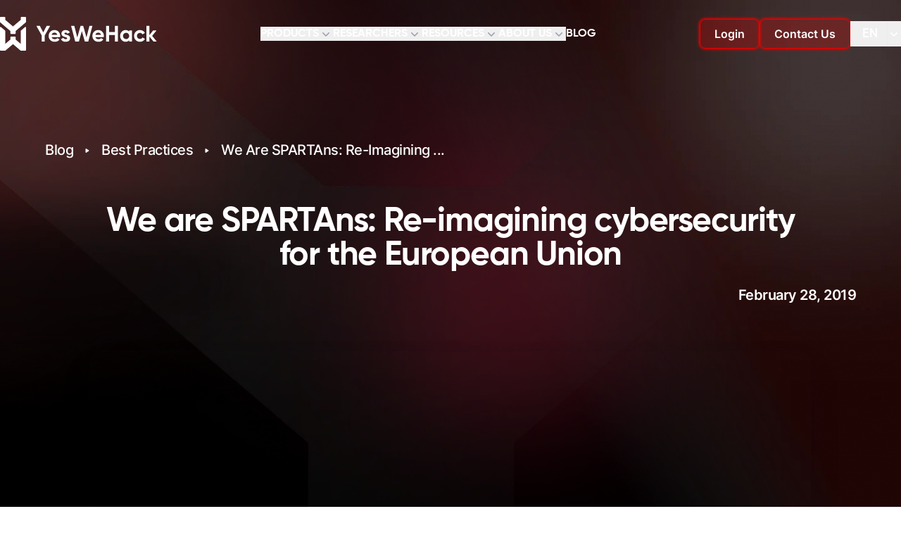

--- FILE ---
content_type: text/html; charset=utf-8
request_url: https://www.yeswehack.com/security-best-practices/we-are-spartans-re-imagining-cybersecurity-for-the-european-union
body_size: 15050
content:
<!DOCTYPE html><html lang="en" dir="ltr"><head><meta charSet="utf-8" data-next-head=""/><meta name="viewport" content="width=device-width" data-next-head=""/><link rel="preload" href="/_next/static/media/YWHlogo.41bebe0d.svg" as="image" data-next-head=""/><title data-next-head="">We Are Spartans: Re-imagining Cybersecurity for the European Union</title><meta name="description" content=" Learn how YesWeHack re-imagines cybersecurity frameworks within the European Union. Explore the &#x27;Spartan&#x27; analogy as it encapsulates a robust and resilient cybersecurity culture, advocating for a united front against evolving digital threats." data-next-head=""/><meta name="keywords" content="YesWeHack, Cybersecurity, Bug Bounty, Penetration Testing" data-next-head=""/><meta name="robots" content="index, follow" data-next-head=""/><link rel="canonical" href="https://www.yeswehack.com/security-best-practices/we-are-spartans-re-imagining-cybersecurity-for-the-european-union" data-next-head=""/><link rel="shortcut icon" href="https://cdn.sanity.io/images/d51e1jt0/production/443a08282df5f1a9205a3c8363590ea18c70b964-267x348.svg" data-next-head=""/><link rel="apple-touch-icon" href="https://cdn.sanity.io/images/d51e1jt0/production/443a08282df5f1a9205a3c8363590ea18c70b964-267x348.svg" data-next-head=""/><meta http-equiv="content-language" content="en" data-next-head=""/><link rel="alternate" hrefLang="en" href="https://www.yeswehack.com/security-best-practices/we-are-spartans-re-imagining-cybersecurity-for-the-european-union" data-next-head=""/><meta property="og:title" content="We Are Spartans: Re-imagining Cybersecurity for the European Union" data-next-head=""/><meta property="og:description" content=" Learn how YesWeHack re-imagines cybersecurity frameworks within the European Union. Explore the &#x27;Spartan&#x27; analogy as it encapsulates a robust and resilient cybersecurity culture, advocating for a united front against evolving digital threats." data-next-head=""/><meta property="og:type" content="article" data-next-head=""/><meta property="og:url" content="https://www.yeswehack.com/security-best-practices/we-are-spartans-re-imagining-cybersecurity-for-the-european-union" data-next-head=""/><meta property="og:image" content="https://cdn.sanity.io/images/d51e1jt0/production/951fbdaf4639b80e0d41a1ebbfa0ce2667af4450-1200x400.webp?rect=219,0,762,400&amp;w=1200&amp;h=630&amp;fit=crop" data-next-head=""/><meta property="og:locale" content="en" data-next-head=""/><meta property="og:site_name" content="YesWeHack" data-next-head=""/><meta property="article:published_time" content="2019-02-28T10:39:00.000Z" data-next-head=""/><meta property="article:modified_time" content="2019-02-28T10:39:00.000Z" data-next-head=""/><meta property="article:author" content="YesWeHack" data-next-head=""/><meta property="article:section" content="Best Practices" data-next-head=""/><meta property="article:tag" content="Best Practices" data-next-head=""/><meta name="twitter:card" content="summary_large_image" data-next-head=""/><meta name="twitter:title" content="We Are Spartans: Re-imagining Cybersecurity for the European Union" data-next-head=""/><meta name="twitter:description" content=" Learn how YesWeHack re-imagines cybersecurity frameworks within the European Union. Explore the &#x27;Spartan&#x27; analogy as it encapsulates a robust and resilient cybersecurity culture, advocating for a united front against evolving digital threats." data-next-head=""/><meta name="twitter:image" content="https://cdn.sanity.io/images/d51e1jt0/production/443a08282df5f1a9205a3c8363590ea18c70b964-267x348.svg?rect=0,107,267,134&amp;w=1200&amp;h=600&amp;fit=crop" data-next-head=""/><meta name="twitter:site" content="@YesWeHack" data-next-head=""/><script type="application/ld+json" data-next-head="">{"@context":"https://schema.org","@type":"Article","name":"We Are Spartans: Re-imagining Cybersecurity for the European Union","description":" Learn how YesWeHack re-imagines cybersecurity frameworks within the European Union. Explore the 'Spartan' analogy as it encapsulates a robust and resilient cybersecurity culture, advocating for a united front against evolving digital threats.","url":"https://www.yeswehack.com/security-best-practices/we-are-spartans-re-imagining-cybersecurity-for-the-european-union","image":"https://cdn.sanity.io/images/d51e1jt0/production/951fbdaf4639b80e0d41a1ebbfa0ce2667af4450-1200x400.webp?rect=219,0,762,400&w=1200&h=630&fit=crop","inLanguage":"en","datePublished":"2019-02-28T10:39:00.000Z","dateModified":"2019-02-28T10:39:00.000Z","articleSection":"Best Practices","keywords":"Best Practices","author":{"@type":"Person","name":"YesWeHack"}}</script><link rel="preload" as="image" imageSrcSet="/_next/image?url=%2F_next%2Fstatic%2Fmedia%2Fbg-header.e05eb565.png&amp;w=640&amp;q=85 640w, /_next/image?url=%2F_next%2Fstatic%2Fmedia%2Fbg-header.e05eb565.png&amp;w=750&amp;q=85 750w, /_next/image?url=%2F_next%2Fstatic%2Fmedia%2Fbg-header.e05eb565.png&amp;w=828&amp;q=85 828w, /_next/image?url=%2F_next%2Fstatic%2Fmedia%2Fbg-header.e05eb565.png&amp;w=1080&amp;q=85 1080w, /_next/image?url=%2F_next%2Fstatic%2Fmedia%2Fbg-header.e05eb565.png&amp;w=1200&amp;q=85 1200w, /_next/image?url=%2F_next%2Fstatic%2Fmedia%2Fbg-header.e05eb565.png&amp;w=1920&amp;q=85 1920w, /_next/image?url=%2F_next%2Fstatic%2Fmedia%2Fbg-header.e05eb565.png&amp;w=2048&amp;q=85 2048w, /_next/image?url=%2F_next%2Fstatic%2Fmedia%2Fbg-header.e05eb565.png&amp;w=3840&amp;q=85 3840w" imageSizes="100vw" data-next-head=""/><link rel="preload" as="image" imageSrcSet="/_next/image?url=https%3A%2F%2Fcdn.sanity.io%2Fimages%2Fd51e1jt0%2Fproduction%2F951fbdaf4639b80e0d41a1ebbfa0ce2667af4450-1200x400.webp%3Fw%3D2432%26q%3D85%26auto%3Dformat&amp;w=640&amp;q=85 640w, /_next/image?url=https%3A%2F%2Fcdn.sanity.io%2Fimages%2Fd51e1jt0%2Fproduction%2F951fbdaf4639b80e0d41a1ebbfa0ce2667af4450-1200x400.webp%3Fw%3D2432%26q%3D85%26auto%3Dformat&amp;w=750&amp;q=85 750w, /_next/image?url=https%3A%2F%2Fcdn.sanity.io%2Fimages%2Fd51e1jt0%2Fproduction%2F951fbdaf4639b80e0d41a1ebbfa0ce2667af4450-1200x400.webp%3Fw%3D2432%26q%3D85%26auto%3Dformat&amp;w=828&amp;q=85 828w, /_next/image?url=https%3A%2F%2Fcdn.sanity.io%2Fimages%2Fd51e1jt0%2Fproduction%2F951fbdaf4639b80e0d41a1ebbfa0ce2667af4450-1200x400.webp%3Fw%3D2432%26q%3D85%26auto%3Dformat&amp;w=1080&amp;q=85 1080w, /_next/image?url=https%3A%2F%2Fcdn.sanity.io%2Fimages%2Fd51e1jt0%2Fproduction%2F951fbdaf4639b80e0d41a1ebbfa0ce2667af4450-1200x400.webp%3Fw%3D2432%26q%3D85%26auto%3Dformat&amp;w=1200&amp;q=85 1200w, /_next/image?url=https%3A%2F%2Fcdn.sanity.io%2Fimages%2Fd51e1jt0%2Fproduction%2F951fbdaf4639b80e0d41a1ebbfa0ce2667af4450-1200x400.webp%3Fw%3D2432%26q%3D85%26auto%3Dformat&amp;w=1920&amp;q=85 1920w, /_next/image?url=https%3A%2F%2Fcdn.sanity.io%2Fimages%2Fd51e1jt0%2Fproduction%2F951fbdaf4639b80e0d41a1ebbfa0ce2667af4450-1200x400.webp%3Fw%3D2432%26q%3D85%26auto%3Dformat&amp;w=2048&amp;q=85 2048w, /_next/image?url=https%3A%2F%2Fcdn.sanity.io%2Fimages%2Fd51e1jt0%2Fproduction%2F951fbdaf4639b80e0d41a1ebbfa0ce2667af4450-1200x400.webp%3Fw%3D2432%26q%3D85%26auto%3Dformat&amp;w=3840&amp;q=85 3840w" imageSizes="(max-width: 640px) 100vw, (max-width: 1024px) 90vw, (max-width: 1536px) 80vw, 1200px" data-next-head=""/><link rel="preload" href="/_next/static/chunks/724b66de61c05fd5.css" as="style"/><link rel="stylesheet" href="/_next/static/chunks/724b66de61c05fd5.css" data-n-g=""/><noscript data-n-css=""></noscript><script src="/_next/static/chunks/1e4da3452e30971b.js" defer=""></script><script src="/_next/static/chunks/467270a376bdb171.js" defer=""></script><script src="/_next/static/chunks/fb9eae83817b4b3c.js" defer=""></script><script src="/_next/static/chunks/87d39cb1a08cfb57.js" defer=""></script><script src="/_next/static/chunks/bf2d20ee840c2e9e.js" defer=""></script><script src="/_next/static/chunks/d951d46bfe207dda.js" defer=""></script><script src="/_next/static/chunks/turbopack-99161b1d95ccd538.js" defer=""></script><script src="/_next/static/chunks/af3885438273df8e.js" defer=""></script><script src="/_next/static/chunks/fe4ad7fdf66effba.js" defer=""></script><script src="/_next/static/chunks/fdaa44abc1a11c9b.js" defer=""></script><script src="/_next/static/chunks/9bc212088a5909d6.js" defer=""></script><script src="/_next/static/chunks/03a1a8a6285a3d6d.js" defer=""></script><script src="/_next/static/chunks/3158fab450d52c6c.js" defer=""></script><script src="/_next/static/chunks/9c15e80ca8c09597.js" defer=""></script><script src="/_next/static/chunks/turbopack-77a2d208f283b566.js" defer=""></script><script src="/_next/static/77gyYTTANAy8334JU5kAr/_ssgManifest.js" defer=""></script><script src="/_next/static/77gyYTTANAy8334JU5kAr/_buildManifest.js" defer=""></script></head><body><div id="__next"><header class="z-40 w-full fixed transition-colors duration-300 bg-transparent"><nav class="mx-auto w-full max-w-7xl flex items-center justify-between" aria-label="Global"> <div class="flex-shrink-0"><a class="-m-1.5 p-1.5" href="/"><img alt="Logo YesWeHack" width="223" height="48" decoding="async" data-nimg="1" class="h-7 lg:h-12 w-auto" style="color:transparent" src="/_next/static/media/YWHlogo.41bebe0d.svg"/></a></div><div class="hidden xl:flex flex-1 justify-center items-center gap-x-8"><div class="flex" data-headlessui-state=""><button class="hover:text-red-600 ui-open:text-red-600 text-neon flex border-0 outline-none items-center gap-x-1 font-bold text-base leading-5 uppercase font-gilroy text-white" type="button" aria-expanded="false" data-headlessui-state=""><span>Products</span><svg xmlns="http://www.w3.org/2000/svg" viewBox="0 0 20 20" fill="currentColor" aria-hidden="true" data-slot="icon" class="h-5 w-5 flex-none text-gray-400 transition-transform ui-open:rotate-180"><path fill-rule="evenodd" d="M5.22 8.22a.75.75 0 0 1 1.06 0L10 11.94l3.72-3.72a.75.75 0 1 1 1.06 1.06l-4.25 4.25a.75.75 0 0 1-1.06 0L5.22 9.28a.75.75 0 0 1 0-1.06Z" clip-rule="evenodd"></path></svg></button></div><span hidden="" style="position:fixed;top:1px;left:1px;width:1px;height:0;padding:0;margin:-1px;overflow:hidden;clip:rect(0, 0, 0, 0);white-space:nowrap;border-width:0;display:none"></span><div class="flex" data-headlessui-state=""><button class="hover:text-red-600 ui-open:text-red-600 text-neon flex border-0 outline-none items-center gap-x-1 font-bold text-base leading-5 uppercase font-gilroy text-white" type="button" aria-expanded="false" data-headlessui-state=""><span>Researchers</span><svg xmlns="http://www.w3.org/2000/svg" viewBox="0 0 20 20" fill="currentColor" aria-hidden="true" data-slot="icon" class="h-5 w-5 flex-none text-gray-400 transition-transform ui-open:rotate-180"><path fill-rule="evenodd" d="M5.22 8.22a.75.75 0 0 1 1.06 0L10 11.94l3.72-3.72a.75.75 0 1 1 1.06 1.06l-4.25 4.25a.75.75 0 0 1-1.06 0L5.22 9.28a.75.75 0 0 1 0-1.06Z" clip-rule="evenodd"></path></svg></button></div><span hidden="" style="position:fixed;top:1px;left:1px;width:1px;height:0;padding:0;margin:-1px;overflow:hidden;clip:rect(0, 0, 0, 0);white-space:nowrap;border-width:0;display:none"></span><div class="flex" data-headlessui-state=""><button class="hover:text-red-600 ui-open:text-red-600 text-neon flex border-0 outline-none items-center gap-x-1 font-bold text-base leading-5 uppercase font-gilroy text-white" type="button" aria-expanded="false" data-headlessui-state=""><span>Resources</span><svg xmlns="http://www.w3.org/2000/svg" viewBox="0 0 20 20" fill="currentColor" aria-hidden="true" data-slot="icon" class="h-5 w-5 flex-none text-gray-400 transition-transform ui-open:rotate-180"><path fill-rule="evenodd" d="M5.22 8.22a.75.75 0 0 1 1.06 0L10 11.94l3.72-3.72a.75.75 0 1 1 1.06 1.06l-4.25 4.25a.75.75 0 0 1-1.06 0L5.22 9.28a.75.75 0 0 1 0-1.06Z" clip-rule="evenodd"></path></svg></button></div><span hidden="" style="position:fixed;top:1px;left:1px;width:1px;height:0;padding:0;margin:-1px;overflow:hidden;clip:rect(0, 0, 0, 0);white-space:nowrap;border-width:0;display:none"></span><div class="flex" data-headlessui-state=""><button class="hover:text-red-600 ui-open:text-red-600 text-neon flex border-0 outline-none items-center gap-x-1 font-bold text-base leading-5 uppercase font-gilroy text-white" type="button" aria-expanded="false" data-headlessui-state=""><span>About us</span><svg xmlns="http://www.w3.org/2000/svg" viewBox="0 0 20 20" fill="currentColor" aria-hidden="true" data-slot="icon" class="h-5 w-5 flex-none text-gray-400 transition-transform ui-open:rotate-180"><path fill-rule="evenodd" d="M5.22 8.22a.75.75 0 0 1 1.06 0L10 11.94l3.72-3.72a.75.75 0 1 1 1.06 1.06l-4.25 4.25a.75.75 0 0 1-1.06 0L5.22 9.28a.75.75 0 0 1 0-1.06Z" clip-rule="evenodd"></path></svg></button></div><span hidden="" style="position:fixed;top:1px;left:1px;width:1px;height:0;padding:0;margin:-1px;overflow:hidden;clip:rect(0, 0, 0, 0);white-space:nowrap;border-width:0;display:none"></span><a class="transition-colors duration-150 font-gilroy font-bold uppercase text-base text-white hover:text-ywh-red hover:text-shadow-[0_0_10px_#ff3c3c]" href="/blog">Blog</a></div><div class="flex flex-shrink-0 items-center gap-x-4"><div class="hidden xl:flex items-center gap-x-4"><a class="inline-block rounded-lg border font-semibold text-center transition-transform duration-300 ease-in-out hover:scale-105 cursor-pointer bg-ywh-redLight text-white border-ywh-red text-base py-2 px-5 shadow-glow-red-subtle hover:shadow-glow-red py-2 px-5" target="_blank" href="https://yeswehack.com/auth/login">Login</a><a class="inline-block rounded-lg border font-semibold text-center transition-transform duration-300 ease-in-out hover:scale-105 cursor-pointer bg-ywh-redLight text-white border-ywh-red text-base py-2 px-5 shadow-glow-red-subtle hover:shadow-glow-red py-2 px-5 whitespace-nowrap" href="/contact">Contact Us</a></div><div class="sr-only" id="headlessui-label-:Rdq56:" data-headlessui-state="">Change language</div><div class="hidden xl:flex relative"><button class="w-full" id="headlessui-listbox-button-:R1lq56:" type="button" aria-haspopup="listbox" aria-expanded="false" data-headlessui-state=""><div class="w-full flex flex-row items-center justify-between"><div class="inline-flex items-center gap-x-1.5 rounded-l-md lg:pl-4 pr-3 py-2 text-white shadow-sm"><p class="lg:w-6 font-semibold text-lg leading-5 text-white font-gilroy tracking-tight">EN</p></div><div class="inline-flex items-center rounded-l-none rounded-r-md py-2"><span class="sr-only">Change language</span><svg xmlns="http://www.w3.org/2000/svg" viewBox="0 0 20 20" fill="currentColor" aria-hidden="true" data-slot="icon" class="h-5 w-5 text-white"><path fill-rule="evenodd" d="M5.22 8.22a.75.75 0 0 1 1.06 0L10 11.94l3.72-3.72a.75.75 0 1 1 1.06 1.06l-4.25 4.25a.75.75 0 0 1-1.06 0L5.22 9.28a.75.75 0 0 1 0-1.06Z" clip-rule="evenodd"></path></svg></div></div></button></div><div class="flex xl:hidden"><button type="button" class="-m-2.5 inline-flex items-center justify-center rounded-md p-2.5 text-white"><span class="sr-only">Open main menu</span><svg width="20" height="14" viewBox="0 0 20 14" fill="none" xmlns="http://www.w3.org/2000/svg"><path d="M7 13H19" stroke="white" stroke-width="1.45601" stroke-linecap="round" stroke-linejoin="round"></path><path d="M1 7H19" stroke="white" stroke-width="1.45601" stroke-linecap="round" stroke-linejoin="round"></path><path d="M1 1H13" stroke="white" stroke-width="1.45601" stroke-linecap="round" stroke-linejoin="round"></path></svg></button></div></div></nav><span hidden="" style="position:fixed;top:1px;left:1px;width:1px;height:0;padding:0;margin:-1px;overflow:hidden;clip:rect(0, 0, 0, 0);white-space:nowrap;border-width:0;display:none"></span></header><main class="main"><section class="relative w-full isolate overflow-hidden hero lg:h-full relative bg-black"><div class="absolute inset-0 -z-10"><img alt="" decoding="async" data-nimg="fill" class="object-cover object-top" style="position:absolute;height:100%;width:100%;left:0;top:0;right:0;bottom:0;color:transparent;background-size:cover;background-position:50% 50%;background-repeat:no-repeat;background-image:url(&quot;data:image/svg+xml;charset=utf-8,%3Csvg xmlns=&#x27;http://www.w3.org/2000/svg&#x27; viewBox=&#x27;0 0 320 320&#x27;%3E%3Cfilter id=&#x27;b&#x27; color-interpolation-filters=&#x27;sRGB&#x27;%3E%3CfeGaussianBlur stdDeviation=&#x27;20&#x27;/%3E%3CfeColorMatrix values=&#x27;1 0 0 0 0 0 1 0 0 0 0 0 1 0 0 0 0 0 100 -1&#x27; result=&#x27;s&#x27;/%3E%3CfeFlood x=&#x27;0&#x27; y=&#x27;0&#x27; width=&#x27;100%25&#x27; height=&#x27;100%25&#x27;/%3E%3CfeComposite operator=&#x27;out&#x27; in=&#x27;s&#x27;/%3E%3CfeComposite in2=&#x27;SourceGraphic&#x27;/%3E%3CfeGaussianBlur stdDeviation=&#x27;20&#x27;/%3E%3C/filter%3E%3Cimage width=&#x27;100%25&#x27; height=&#x27;100%25&#x27; x=&#x27;0&#x27; y=&#x27;0&#x27; preserveAspectRatio=&#x27;none&#x27; style=&#x27;filter: url(%23b);&#x27; href=&#x27;[data-uri]&#x27;/%3E%3C/svg%3E&quot;)" sizes="100vw" srcSet="/_next/image?url=%2F_next%2Fstatic%2Fmedia%2Fbg-header.e05eb565.png&amp;w=640&amp;q=85 640w, /_next/image?url=%2F_next%2Fstatic%2Fmedia%2Fbg-header.e05eb565.png&amp;w=750&amp;q=85 750w, /_next/image?url=%2F_next%2Fstatic%2Fmedia%2Fbg-header.e05eb565.png&amp;w=828&amp;q=85 828w, /_next/image?url=%2F_next%2Fstatic%2Fmedia%2Fbg-header.e05eb565.png&amp;w=1080&amp;q=85 1080w, /_next/image?url=%2F_next%2Fstatic%2Fmedia%2Fbg-header.e05eb565.png&amp;w=1200&amp;q=85 1200w, /_next/image?url=%2F_next%2Fstatic%2Fmedia%2Fbg-header.e05eb565.png&amp;w=1920&amp;q=85 1920w, /_next/image?url=%2F_next%2Fstatic%2Fmedia%2Fbg-header.e05eb565.png&amp;w=2048&amp;q=85 2048w, /_next/image?url=%2F_next%2Fstatic%2Fmedia%2Fbg-header.e05eb565.png&amp;w=3840&amp;q=85 3840w" src="/_next/image?url=%2F_next%2Fstatic%2Fmedia%2Fbg-header.e05eb565.png&amp;w=3840&amp;q=85"/></div><div class="mx-auto w-full max-w-[1376px] px-6 lg:px-16 mt-20 lg:mt-10 pb-8 pt-10 lg:flex lg:pb-14 lg:py-40 lg:flex-col lg:align-items lg:justify-between"><nav class="hidden lg:flex mb-16" aria-label="Breadcrumb"><ol role="list" class="flex items-center space-x-4"><li><div><a class="font-inter tracking-tight capitalize leading-snug font-medium text-xl text-white" href="/blog">Blog</a></div></li><li><div class="flex items-center"><svg xmlns="http://www.w3.org/2000/svg" viewBox="0 0 20 20" fill="currentColor" aria-hidden="true" data-slot="icon" class="h-2 w-2 flex-shrink-0 text-white"><path d="M6.3 2.84A1.5 1.5 0 0 0 4 4.11v11.78a1.5 1.5 0 0 0 2.3 1.27l9.344-5.891a1.5 1.5 0 0 0 0-2.538L6.3 2.841Z"></path></svg><a class="ml-4 font-inter tracking-tight capitalize leading-snug font-medium text-xl text-white" href="/blog/security-best-practices">Best Practices</a></div></li><li><div class="flex items-center"><svg xmlns="http://www.w3.org/2000/svg" viewBox="0 0 20 20" fill="currentColor" aria-hidden="true" data-slot="icon" class="h-2 w-2 flex-shrink-0 text-white"><path d="M6.3 2.84A1.5 1.5 0 0 0 4 4.11v11.78a1.5 1.5 0 0 0 2.3 1.27l9.344-5.891a1.5 1.5 0 0 0 0-2.538L6.3 2.841Z"></path></svg><span class="ml-4 font-inter tracking-tight capitalize leading-snug font-medium text-xl text-white">We are SPARTAns: Re-imagining ...</span></div></li></ol></nav><h1 class="font-bold leading-snug text-4xl lg:text-5xl mb-8 text-3xl lg:text-4xl leading-tight tracking-tight font-gilroy text-center text-white mb-8 lg:mb-4 lg:px-16">We are SPARTAns: Re-imagining cybersecurity for the European Union</h1><div class="w-full flex justify-center lg:justify-end"><p class="w-full max-w-5xl lg:text-right font-inter leading-relaxed tracking-tight font-semibold text-xl text-white mb-6 lg:mb-16"><span>February 28, 2019</span></p></div><div class="w-full lg:flex"><div class="w-full lg:px-16"><div class="w-full max-w-7xl flex-none sm:max-w-5xl lg:max-w-none"><div class="w-full h-auto rounded-xl lg:rounded-2xl"><img alt="Article hero image" width="1920" height="1080" decoding="async" data-nimg="1" class="object-cover w-full rounded-2xl shadow-2xl ring-1 ring-gray-900/10" style="color:transparent;background-size:cover;background-position:50% 50%;background-repeat:no-repeat;background-image:url(&quot;data:image/svg+xml;charset=utf-8,%3Csvg xmlns=&#x27;http://www.w3.org/2000/svg&#x27; viewBox=&#x27;0 0 1920 1080&#x27;%3E%3Cfilter id=&#x27;b&#x27; color-interpolation-filters=&#x27;sRGB&#x27;%3E%3CfeGaussianBlur stdDeviation=&#x27;20&#x27;/%3E%3CfeColorMatrix values=&#x27;1 0 0 0 0 0 1 0 0 0 0 0 1 0 0 0 0 0 100 -1&#x27; result=&#x27;s&#x27;/%3E%3CfeFlood x=&#x27;0&#x27; y=&#x27;0&#x27; width=&#x27;100%25&#x27; height=&#x27;100%25&#x27;/%3E%3CfeComposite operator=&#x27;out&#x27; in=&#x27;s&#x27;/%3E%3CfeComposite in2=&#x27;SourceGraphic&#x27;/%3E%3CfeGaussianBlur stdDeviation=&#x27;20&#x27;/%3E%3C/filter%3E%3Cimage width=&#x27;100%25&#x27; height=&#x27;100%25&#x27; x=&#x27;0&#x27; y=&#x27;0&#x27; preserveAspectRatio=&#x27;none&#x27; style=&#x27;filter: url(%23b);&#x27; href=&#x27;https://cdn.sanity.io/images/d51e1jt0/production/951fbdaf4639b80e0d41a1ebbfa0ce2667af4450-1200x400.webp?rect=400,0,400,400&amp;w=20&amp;h=20&amp;blur=50&amp;q=30&#x27;/%3E%3C/svg%3E&quot;)" sizes="(max-width: 640px) 100vw, (max-width: 1024px) 90vw, (max-width: 1536px) 80vw, 1200px" srcSet="/_next/image?url=https%3A%2F%2Fcdn.sanity.io%2Fimages%2Fd51e1jt0%2Fproduction%2F951fbdaf4639b80e0d41a1ebbfa0ce2667af4450-1200x400.webp%3Fw%3D2432%26q%3D85%26auto%3Dformat&amp;w=640&amp;q=85 640w, /_next/image?url=https%3A%2F%2Fcdn.sanity.io%2Fimages%2Fd51e1jt0%2Fproduction%2F951fbdaf4639b80e0d41a1ebbfa0ce2667af4450-1200x400.webp%3Fw%3D2432%26q%3D85%26auto%3Dformat&amp;w=750&amp;q=85 750w, /_next/image?url=https%3A%2F%2Fcdn.sanity.io%2Fimages%2Fd51e1jt0%2Fproduction%2F951fbdaf4639b80e0d41a1ebbfa0ce2667af4450-1200x400.webp%3Fw%3D2432%26q%3D85%26auto%3Dformat&amp;w=828&amp;q=85 828w, /_next/image?url=https%3A%2F%2Fcdn.sanity.io%2Fimages%2Fd51e1jt0%2Fproduction%2F951fbdaf4639b80e0d41a1ebbfa0ce2667af4450-1200x400.webp%3Fw%3D2432%26q%3D85%26auto%3Dformat&amp;w=1080&amp;q=85 1080w, /_next/image?url=https%3A%2F%2Fcdn.sanity.io%2Fimages%2Fd51e1jt0%2Fproduction%2F951fbdaf4639b80e0d41a1ebbfa0ce2667af4450-1200x400.webp%3Fw%3D2432%26q%3D85%26auto%3Dformat&amp;w=1200&amp;q=85 1200w, /_next/image?url=https%3A%2F%2Fcdn.sanity.io%2Fimages%2Fd51e1jt0%2Fproduction%2F951fbdaf4639b80e0d41a1ebbfa0ce2667af4450-1200x400.webp%3Fw%3D2432%26q%3D85%26auto%3Dformat&amp;w=1920&amp;q=85 1920w, /_next/image?url=https%3A%2F%2Fcdn.sanity.io%2Fimages%2Fd51e1jt0%2Fproduction%2F951fbdaf4639b80e0d41a1ebbfa0ce2667af4450-1200x400.webp%3Fw%3D2432%26q%3D85%26auto%3Dformat&amp;w=2048&amp;q=85 2048w, /_next/image?url=https%3A%2F%2Fcdn.sanity.io%2Fimages%2Fd51e1jt0%2Fproduction%2F951fbdaf4639b80e0d41a1ebbfa0ce2667af4450-1200x400.webp%3Fw%3D2432%26q%3D85%26auto%3Dformat&amp;w=3840&amp;q=85 3840w" src="/_next/image?url=https%3A%2F%2Fcdn.sanity.io%2Fimages%2Fd51e1jt0%2Fproduction%2F951fbdaf4639b80e0d41a1ebbfa0ce2667af4450-1200x400.webp%3Fw%3D2432%26q%3D85%26auto%3Dformat&amp;w=3840&amp;q=85"/></div></div></div></div></div></section><div class="relative mx-auto max-w-7xl px-4 sm:px-6 lg:px-8"><div class="2xl:grid 2xl:grid-cols-[16rem_minmax(0,1fr)] 2xl:gap-8"><main class="2xl:col-span-2"><article class="bg-white py-16 sm:py-24"><div class="mx-auto max-w-5xl px-6 lg:px-8"><p class="font-inter text-base lg:text-lg mb-4 text-base lg:text-lg leading-relaxed text-gray-800 text-left text-black opacity-100">Cybersecurity is an urgent and major societal challenge. Highly correlated with the digitalization of our societies, cyberthreats have an increasing impact on our lives. It is therefore essential to ensure digital security and strategic autonomy of the EU by strengthening leading cybersecurity capacities. This challenge will require the coordination of Europe’s best competences, towards common research and innovation goals.</p><p class="font-inter text-base lg:text-lg mb-4 text-base lg:text-lg leading-relaxed text-gray-800 text-left text-black opacity-100">SPARTA is a novel Cybersecurity Competence Network, supported by the EU’s H2020 program, with the objective to develop and implement top-tier research and innovation collaborative actions. Strongly guided by concrete challenges forming an ambitious Cybersecurity Research &amp; Innovation Roadmap, SPARTA will setup unique collaboration means, leading the way in building transformative capabilities and forming a world-leading Cybersecurity Competence Network across the EU. From basic human needs (health) to economic activities (energy, finance, and transport) to technologies (ICT and industry) to sovereignty (eGovernment, public administration), four research and innovation programs will push the boundaries to deliver advanced solutions to cover emerging challenges.</p><p class="font-inter text-base lg:text-lg mb-4 text-base lg:text-lg leading-relaxed text-gray-800 text-left text-black opacity-100">The <a href="https://www.ssi.gouv.fr/actualite/sparta-un-projet-collaboratif-pour-coordonner-la-recherche-linnovation-et-la-formation-en-matiere-de-cybersecurite-au-sein-de-lunion-europeenne/" target="_blank" rel="noopener noreferrer" class="text-ywh-red font-semibold no-underline hover:underline"><strong class="font-gilroy font-bold text-ywh-black">SPARTA</strong></a> consortium, led by <strong class="font-gilroy font-bold text-ywh-black">CEA</strong>, assembles a balanced set of <strong class="font-gilroy font-bold text-ywh-black">44 actors from 14 EU Member States</strong>, including <a href="https://www.ssi.gouv.fr/" target="_blank" rel="noopener noreferrer" class="text-ywh-red font-semibold no-underline hover:underline"><strong class="font-gilroy font-bold text-ywh-black">ANSSI</strong></a>, <a href="https://www.imt.fr/admissibles/?utm_source=google&amp;utm_medium=clc&amp;utm_campaign=taupins&amp;utm_term=marque&amp;utm_content=ouverture&amp;gclid=CjwKCAjwi_b3BRAGEiwAemPNUyLinZKmFqco66YFpnrL0l4sZGgsoFrOlGTucljCYiBUOJs8xGbScRoCCAEQAvD_BwE" target="_blank" rel="noopener noreferrer" class="text-ywh-red font-semibold no-underline hover:underline"><strong class="font-gilroy font-bold text-ywh-black">Institut Mines-Télécom</strong></a>, <a href="https://inria.fr/fr" target="_blank" rel="noopener noreferrer" class="text-ywh-red font-semibold no-underline hover:underline"><strong class="font-gilroy font-bold text-ywh-black">Inria</strong></a>, <a href="https://www.thalesgroup.com/fr" target="_blank" rel="noopener noreferrer" class="text-ywh-red font-semibold no-underline hover:underline"><strong class="font-gilroy font-bold text-ywh-black">Thales</strong></a>, and <a href="https://www.yeswehack.com/" target="_blank" rel="noopener noreferrer" class="text-ywh-red font-semibold no-underline hover:underline"><strong class="font-gilroy font-bold text-ywh-black">YesWeHack</strong></a> for France, at the intersection of scientific excellence, technological innovation, and societal sciences in cybersecurity. Together, along with SPARTA Associates, they aim at re-imagining the way cybersecurity research, innovation, and training are performed in Europe across domains and expertise, from foundations to applications, in academia and industry.</p><p class="font-inter text-base lg:text-lg mb-4 text-base lg:text-lg leading-relaxed text-gray-800 text-left text-black opacity-100">In sharing experiences and excellence, challenges and capabilities, SPARTA makes decisive contributions to European strategic autonomy.</p><p class="font-inter text-base lg:text-lg mb-4 text-base lg:text-lg leading-relaxed text-gray-800 text-left text-black opacity-100"></p><p class="font-inter text-base lg:text-lg mb-4 text-base lg:text-lg leading-relaxed text-gray-800 text-left text-black opacity-100"><a href="https://blog.yeswehack.com/wp-content/uploads/2019/03/press-release-sparta.pdf" target="_blank" rel="noopener noreferrer" class="text-ywh-red font-semibold no-underline hover:underline">PRESS RELEASE &amp; CONTACTS</a><br/></p><p class="font-inter text-base lg:text-lg mb-4 text-base lg:text-lg leading-relaxed text-gray-800 text-left text-black opacity-100">***</p><p class="font-inter text-base lg:text-lg mb-4 text-base lg:text-lg leading-relaxed text-gray-800 text-left text-black opacity-100">Follow <strong class="font-gilroy font-bold text-ywh-black">SPARTA</strong> – Cybersecurity Competence Network –<br/>on Twitter <a href="https://twitter.com/sparta_eu" target="_blank" rel="noopener noreferrer" class="text-ywh-red font-semibold no-underline hover:underline"><strong class="font-gilroy font-bold text-ywh-black">@sparta_eu</strong></a></p></div></article></main></div></div></main><div class="relative isolate overflow-hidden lg:bg-bottom bg-black"><div class="absolute inset-0 -z-10 lg:hidden"><img alt="" loading="lazy" decoding="async" data-nimg="fill" class="object-cover" style="position:absolute;height:100%;width:100%;left:0;top:0;right:0;bottom:0;color:transparent" sizes="100vw" srcSet="/_next/image?url=%2F_next%2Fstatic%2Fmedia%2Fbg-footer-mobile.8378f1df.png&amp;w=640&amp;q=85 640w, /_next/image?url=%2F_next%2Fstatic%2Fmedia%2Fbg-footer-mobile.8378f1df.png&amp;w=750&amp;q=85 750w, /_next/image?url=%2F_next%2Fstatic%2Fmedia%2Fbg-footer-mobile.8378f1df.png&amp;w=828&amp;q=85 828w, /_next/image?url=%2F_next%2Fstatic%2Fmedia%2Fbg-footer-mobile.8378f1df.png&amp;w=1080&amp;q=85 1080w, /_next/image?url=%2F_next%2Fstatic%2Fmedia%2Fbg-footer-mobile.8378f1df.png&amp;w=1200&amp;q=85 1200w, /_next/image?url=%2F_next%2Fstatic%2Fmedia%2Fbg-footer-mobile.8378f1df.png&amp;w=1920&amp;q=85 1920w, /_next/image?url=%2F_next%2Fstatic%2Fmedia%2Fbg-footer-mobile.8378f1df.png&amp;w=2048&amp;q=85 2048w, /_next/image?url=%2F_next%2Fstatic%2Fmedia%2Fbg-footer-mobile.8378f1df.png&amp;w=3840&amp;q=85 3840w" src="/_next/image?url=%2F_next%2Fstatic%2Fmedia%2Fbg-footer-mobile.8378f1df.png&amp;w=3840&amp;q=85"/></div><div class="absolute inset-0 -z-10 hidden lg:block"><img alt="" loading="lazy" decoding="async" data-nimg="fill" class="object-cover" style="position:absolute;height:100%;width:100%;left:0;top:0;right:0;bottom:0;color:transparent" sizes="100vw" srcSet="/_next/image?url=%2F_next%2Fstatic%2Fmedia%2Fbg-footer.4adf71c4.png&amp;w=640&amp;q=85 640w, /_next/image?url=%2F_next%2Fstatic%2Fmedia%2Fbg-footer.4adf71c4.png&amp;w=750&amp;q=85 750w, /_next/image?url=%2F_next%2Fstatic%2Fmedia%2Fbg-footer.4adf71c4.png&amp;w=828&amp;q=85 828w, /_next/image?url=%2F_next%2Fstatic%2Fmedia%2Fbg-footer.4adf71c4.png&amp;w=1080&amp;q=85 1080w, /_next/image?url=%2F_next%2Fstatic%2Fmedia%2Fbg-footer.4adf71c4.png&amp;w=1200&amp;q=85 1200w, /_next/image?url=%2F_next%2Fstatic%2Fmedia%2Fbg-footer.4adf71c4.png&amp;w=1920&amp;q=85 1920w, /_next/image?url=%2F_next%2Fstatic%2Fmedia%2Fbg-footer.4adf71c4.png&amp;w=2048&amp;q=85 2048w, /_next/image?url=%2F_next%2Fstatic%2Fmedia%2Fbg-footer.4adf71c4.png&amp;w=3840&amp;q=85 3840w" src="/_next/image?url=%2F_next%2Fstatic%2Fmedia%2Fbg-footer.4adf71c4.png&amp;w=3840&amp;q=85"/></div><footer class="w-full max-w-8xl flex justify-center py-24 sm:pt-20 sm:pb-9" aria-labelledby="footer-heading"><div class="w-full max-w-[1376px] px-6 lg:px-16"><h2 id="footer-heading" class="sr-only">Footer</h2><div class="mx-auto"><div class="flex flex-col-reverse lg:flex-row gap-12 justify-between"><div class="space-y-8"><div class="hidden lg:flex"><img alt="Logo YesWeHack" loading="lazy" width="222" height="48" decoding="async" data-nimg="1" class="h-7 lg:h-10 w-auto" style="color:transparent" src="/_next/static/media/YWHlogo.41bebe0d.svg"/></div><div class="gartner-facade w-[250px] h-[125px] bg-gray-900 rounded-lg p-4 flex items-center justify-center cursor-pointer hover:bg-gray-800 transition-colors" role="button" aria-label="Load Gartner Peer Insights reviews widget" tabindex="0"><div class="text-center"><div class="text-white font-semibold mb-2 text-sm">Gartner Peer Insights</div><div class="text-gray-400 text-xs">Click to load reviews</div><div class="mt-2"><div class="flex justify-center space-x-1"><svg class="w-3 h-3 text-yellow-400 fill-current" viewBox="0 0 20 20" xmlns="http://www.w3.org/2000/svg"><path d="M9.049 2.927c.3-.921 1.603-.921 1.902 0l1.07 3.292a1 1 0 00.95.69h3.462c.969 0 1.371 1.24.588 1.81l-2.8 2.034a1 1 0 00-.364 1.118l1.07 3.292c.3.921-.755 1.688-1.54 1.118l-2.8-2.034a1 1 0 00-1.175 0l-2.8 2.034c-.784.57-1.838-.197-1.539-1.118l1.07-3.292a1 1 0 00-.364-1.118L2.98 8.72c-.783-.57-.38-1.81.588-1.81h3.461a1 1 0 00.951-.69l1.07-3.292z"></path></svg><svg class="w-3 h-3 text-yellow-400 fill-current" viewBox="0 0 20 20" xmlns="http://www.w3.org/2000/svg"><path d="M9.049 2.927c.3-.921 1.603-.921 1.902 0l1.07 3.292a1 1 0 00.95.69h3.462c.969 0 1.371 1.24.588 1.81l-2.8 2.034a1 1 0 00-.364 1.118l1.07 3.292c.3.921-.755 1.688-1.54 1.118l-2.8-2.034a1 1 0 00-1.175 0l-2.8 2.034c-.784.57-1.838-.197-1.539-1.118l1.07-3.292a1 1 0 00-.364-1.118L2.98 8.72c-.783-.57-.38-1.81.588-1.81h3.461a1 1 0 00.951-.69l1.07-3.292z"></path></svg><svg class="w-3 h-3 text-yellow-400 fill-current" viewBox="0 0 20 20" xmlns="http://www.w3.org/2000/svg"><path d="M9.049 2.927c.3-.921 1.603-.921 1.902 0l1.07 3.292a1 1 0 00.95.69h3.462c.969 0 1.371 1.24.588 1.81l-2.8 2.034a1 1 0 00-.364 1.118l1.07 3.292c.3.921-.755 1.688-1.54 1.118l-2.8-2.034a1 1 0 00-1.175 0l-2.8 2.034c-.784.57-1.838-.197-1.539-1.118l1.07-3.292a1 1 0 00-.364-1.118L2.98 8.72c-.783-.57-.38-1.81.588-1.81h3.461a1 1 0 00.951-.69l1.07-3.292z"></path></svg><svg class="w-3 h-3 text-yellow-400 fill-current" viewBox="0 0 20 20" xmlns="http://www.w3.org/2000/svg"><path d="M9.049 2.927c.3-.921 1.603-.921 1.902 0l1.07 3.292a1 1 0 00.95.69h3.462c.969 0 1.371 1.24.588 1.81l-2.8 2.034a1 1 0 00-.364 1.118l1.07 3.292c.3.921-.755 1.688-1.54 1.118l-2.8-2.034a1 1 0 00-1.175 0l-2.8 2.034c-.784.57-1.838-.197-1.539-1.118l1.07-3.292a1 1 0 00-.364-1.118L2.98 8.72c-.783-.57-.38-1.81.588-1.81h3.461a1 1 0 00.951-.69l1.07-3.292z"></path></svg><svg class="w-3 h-3 text-yellow-400 fill-current" viewBox="0 0 20 20" xmlns="http://www.w3.org/2000/svg"><path d="M9.049 2.927c.3-.921 1.603-.921 1.902 0l1.07 3.292a1 1 0 00.95.69h3.462c.969 0 1.371 1.24.588 1.81l-2.8 2.034a1 1 0 00-.364 1.118l1.07 3.292c.3.921-.755 1.688-1.54 1.118l-2.8-2.034a1 1 0 00-1.175 0l-2.8 2.034c-.784.57-1.838-.197-1.539-1.118l1.07-3.292a1 1 0 00-.364-1.118L2.98 8.72c-.783-.57-.38-1.81.588-1.81h3.461a1 1 0 00.951-.69l1.07-3.292z"></path></svg></div></div></div></div></div><div class="flex flex-col lg:flex-row"><div class="lg:hidden mb-10"><img alt="Logo YesWeHack" loading="lazy" width="222" height="48" decoding="async" data-nimg="1" class="h-7 lg:h-10 w-auto" style="color:transparent" src="/_next/static/media/YWHlogo.41bebe0d.svg"/></div><div class="flex flex-col lg:flex-row gap-x-14"><div><h3 class="font-display font-bold tracking-tight text-2xl lg:text-3xl text-left text-white">Products</h3><ul role="list" class="w-fit mt-6 space-y-4"><li class="w-fit"><a class="transition-colors duration-150 font-gilroy font-normal text-lg leading-5 tracking-tight text-white hover:text-ywh-red hover:text-shadow-[0_0_10px_#ff3c3c]" href="/product/bug-bounty-program">Bug Bounty</a></li><li class="w-fit"><a class="transition-colors duration-150 font-gilroy font-normal text-lg leading-5 tracking-tight text-white hover:text-ywh-red hover:text-shadow-[0_0_10px_#ff3c3c]" href="/product/continuous-pentesting">Continuous Pentesting </a></li><li class="w-fit"><a class="transition-colors duration-150 font-gilroy font-normal text-lg leading-5 tracking-tight text-white hover:text-ywh-red hover:text-shadow-[0_0_10px_#ff3c3c]" href="/product/vulnerability-disclosure-policy">Vulnerability Disclosure Policy</a></li><li class="w-fit"><a class="transition-colors duration-150 font-gilroy font-normal text-lg leading-5 tracking-tight text-white hover:text-ywh-red hover:text-shadow-[0_0_10px_#ff3c3c]" href="/product/pentest-management">Pentest Management</a></li><li class="w-fit"><a class="transition-colors duration-150 font-gilroy font-normal text-lg leading-5 tracking-tight text-white hover:text-ywh-red hover:text-shadow-[0_0_10px_#ff3c3c]" href="/product/attack-surface-management">Attack Surface Management</a></li><li class="w-fit"><a class="transition-colors duration-150 font-gilroy font-normal text-lg leading-5 tracking-tight text-white hover:text-ywh-red hover:text-shadow-[0_0_10px_#ff3c3c]" href="/product/ai-vulnerability-management">Our AI Approach</a></li><li class="w-fit"><a class="transition-colors duration-150 font-gilroy font-normal text-lg leading-5 tracking-tight text-white hover:text-ywh-red hover:text-shadow-[0_0_10px_#ff3c3c]" href="/product/live-hacking-events">Live Hacking Events </a></li></ul></div><div class="mt-10 lg:mt-0"><h3 class="font-display font-bold tracking-tight text-2xl lg:text-3xl text-left text-white">Researchers </h3><ul role="list" class="w-fit mt-6 space-y-4"><li class="w-fit"><a class="transition-colors duration-150 font-gilroy font-normal text-lg leading-5 tracking-tight text-white hover:text-ywh-red hover:text-shadow-[0_0_10px_#ff3c3c]" href="/researchers/start-hunting">Start Hunting</a></li><li class="w-fit"><a class="transition-colors duration-150 font-gilroy font-normal text-lg leading-5 tracking-tight text-white hover:text-ywh-red hover:text-shadow-[0_0_10px_#ff3c3c]" href="https://yeswehack.com/programs">Public Programs</a></li><li class="w-fit"><a class="transition-colors duration-150 font-gilroy font-normal text-lg leading-5 tracking-tight text-white hover:text-ywh-red hover:text-shadow-[0_0_10px_#ff3c3c]" href="/researchers/tools">Tools</a></li><li class="w-fit"><a class="transition-colors duration-150 font-gilroy font-normal text-lg leading-5 tracking-tight text-white hover:text-ywh-red hover:text-shadow-[0_0_10px_#ff3c3c]" href="https://yeswehack.com/ranking">Ranking</a></li><li class="w-fit"><a class="transition-colors duration-150 font-gilroy font-normal text-lg leading-5 tracking-tight text-white hover:text-ywh-red hover:text-shadow-[0_0_10px_#ff3c3c]" href="https://dojo-yeswehack.com/">Dojo</a></li></ul></div><div class="mt-10 lg:mt-0"><h3 class="font-display font-bold tracking-tight text-2xl lg:text-3xl text-left text-white">Resources</h3><ul role="list" class="w-fit mt-6 space-y-4"><li class="w-fit"><a class="transition-colors duration-150 font-gilroy font-normal text-lg leading-5 tracking-tight text-white hover:text-ywh-red hover:text-shadow-[0_0_10px_#ff3c3c]" href="/blog">Blog</a></li><li class="w-fit"><a class="transition-colors duration-150 font-gilroy font-normal text-lg leading-5 tracking-tight text-white hover:text-ywh-red hover:text-shadow-[0_0_10px_#ff3c3c]" href="/blog/customer-stories">Case Studies</a></li><li class="w-fit"><a class="transition-colors duration-150 font-gilroy font-normal text-lg leading-5 tracking-tight text-white hover:text-ywh-red hover:text-shadow-[0_0_10px_#ff3c3c]" href="https://www.youtube.com/@yeswehack1337">Videos</a></li><li class="w-fit"><a class="transition-colors duration-150 font-gilroy font-normal text-lg leading-5 tracking-tight text-white hover:text-ywh-red hover:text-shadow-[0_0_10px_#ff3c3c]" href="https://helpcenter.yeswehack.io/">Help Center</a></li><li class="w-fit"><a class="transition-colors duration-150 font-gilroy font-normal text-lg leading-5 tracking-tight text-white hover:text-ywh-red hover:text-shadow-[0_0_10px_#ff3c3c]" href="https://api.yeswehack.com/doc">API</a></li><li class="w-fit"><a class="transition-colors duration-150 font-gilroy font-normal text-lg leading-5 tracking-tight text-white hover:text-ywh-red hover:text-shadow-[0_0_10px_#ff3c3c]" href="https://github.com/yeswehack">Github</a></li><li class="w-fit"><a class="transition-colors duration-150 font-gilroy font-normal text-lg leading-5 tracking-tight text-white hover:text-ywh-red hover:text-shadow-[0_0_10px_#ff3c3c]" href="https://choose.yeswehack.io/newsletter">Newsletter</a></li></ul></div><div class="mt-10 lg:mt-0"><h3 class="font-display font-bold tracking-tight text-2xl lg:text-3xl text-left text-white">Company</h3><ul role="list" class="w-fit mt-6 space-y-4"><li class="w-fit"><a class="transition-colors duration-150 font-gilroy font-normal text-lg leading-5 tracking-tight text-white hover:text-ywh-red hover:text-shadow-[0_0_10px_#ff3c3c]" href="/about">About YesWeHack</a></li><li class="w-fit"><a class="transition-colors duration-150 font-gilroy font-normal text-lg leading-5 tracking-tight text-white hover:text-ywh-red hover:text-shadow-[0_0_10px_#ff3c3c]" href="/product/trust-security">Trust &amp; Security</a></li><li class="w-fit"><a class="transition-colors duration-150 font-gilroy font-normal text-lg leading-5 tracking-tight text-white hover:text-ywh-red hover:text-shadow-[0_0_10px_#ff3c3c]" href="https://www.welcometothejungle.com/fr/companies/yeswehack">Career</a></li><li class="w-fit"><a class="transition-colors duration-150 font-gilroy font-normal text-lg leading-5 tracking-tight text-white hover:text-ywh-red hover:text-shadow-[0_0_10px_#ff3c3c]" href="/press">Press</a></li><li class="w-fit"><a class="transition-colors duration-150 font-gilroy font-normal text-lg leading-5 tracking-tight text-white hover:text-ywh-red hover:text-shadow-[0_0_10px_#ff3c3c]" href="/events">Events</a></li><li class="w-fit"><a class="transition-colors duration-150 font-gilroy font-normal text-lg leading-5 tracking-tight text-white hover:text-ywh-red hover:text-shadow-[0_0_10px_#ff3c3c]" href="/contact">Contact</a></li></ul></div><div class="mt-10 lg:mt-0"><div class="border-b-2 border-ywh-red pb-2 mb-6"><h5 class="font-display font-bold text-base tracking-widest uppercase text-left text-white">Follow us</h5></div><div class="flex flex-row gap-4"><div class="group relative flex items-center gap-x-6 rounded-lg pb-4 text-sm leading-6"><div class="flex-auto hover:scale-125 transition-transform"><a class="inline-block w-6 h-6 rounded-2xl shadow-2xl ring-1 ring-gray-900/10" href="https://www.linkedin.com/company/yes-we-hack/"><img alt="Linkedin White " loading="lazy" width="32" height="32" decoding="async" data-nimg="1" class="" style="color:transparent" srcSet="/_next/image?url=https%3A%2F%2Fcdn.sanity.io%2Fimages%2Fd51e1jt0%2Fproduction%2Fb4d3c1ea6dfb04646c098fe2327da4a659c3517f-1592x1592.png&amp;w=32&amp;q=75 1x, /_next/image?url=https%3A%2F%2Fcdn.sanity.io%2Fimages%2Fd51e1jt0%2Fproduction%2Fb4d3c1ea6dfb04646c098fe2327da4a659c3517f-1592x1592.png&amp;w=64&amp;q=75 2x" src="/_next/image?url=https%3A%2F%2Fcdn.sanity.io%2Fimages%2Fd51e1jt0%2Fproduction%2Fb4d3c1ea6dfb04646c098fe2327da4a659c3517f-1592x1592.png&amp;w=64&amp;q=75"/></a></div></div><div class="group relative flex items-center gap-x-6 rounded-lg pb-4 text-sm leading-6"><div class="flex-auto hover:scale-125 transition-transform"><a class="inline-block w-6 h-6 rounded-2xl shadow-2xl ring-1 ring-gray-900/10" href="https://x.com/yeswehack"><img alt="Twitter Logo " loading="lazy" width="32" height="32" decoding="async" data-nimg="1" class="" style="color:transparent" srcSet="/_next/image?url=https%3A%2F%2Fcdn.sanity.io%2Fimages%2Fd51e1jt0%2Fproduction%2F0aa41878d0ceb77292d9f847b2f4e21d688460c1-2400x2453.png&amp;w=32&amp;q=75 1x, /_next/image?url=https%3A%2F%2Fcdn.sanity.io%2Fimages%2Fd51e1jt0%2Fproduction%2F0aa41878d0ceb77292d9f847b2f4e21d688460c1-2400x2453.png&amp;w=64&amp;q=75 2x" src="/_next/image?url=https%3A%2F%2Fcdn.sanity.io%2Fimages%2Fd51e1jt0%2Fproduction%2F0aa41878d0ceb77292d9f847b2f4e21d688460c1-2400x2453.png&amp;w=64&amp;q=75"/></a></div></div><div class="group relative flex items-center gap-x-6 rounded-lg pb-4 text-sm leading-6"><div class="flex-auto hover:scale-125 transition-transform"><a class="inline-block w-6 h-6 rounded-2xl shadow-2xl ring-1 ring-gray-900/10" href="https://www.youtube.com/@yeswehack1337"><img alt="Youtube White " loading="lazy" width="32" height="32" decoding="async" data-nimg="1" class="" style="color:transparent" srcSet="/_next/image?url=https%3A%2F%2Fcdn.sanity.io%2Fimages%2Fd51e1jt0%2Fproduction%2F9cbfb3dd609f785d1f523e807d7b70eceba89e00-794x178.png%3Frect%3D0%2C0%2C257%2C178&amp;w=32&amp;q=75 1x, /_next/image?url=https%3A%2F%2Fcdn.sanity.io%2Fimages%2Fd51e1jt0%2Fproduction%2F9cbfb3dd609f785d1f523e807d7b70eceba89e00-794x178.png%3Frect%3D0%2C0%2C257%2C178&amp;w=64&amp;q=75 2x" src="/_next/image?url=https%3A%2F%2Fcdn.sanity.io%2Fimages%2Fd51e1jt0%2Fproduction%2F9cbfb3dd609f785d1f523e807d7b70eceba89e00-794x178.png%3Frect%3D0%2C0%2C257%2C178&amp;w=64&amp;q=75"/></a></div></div><div class="group relative flex items-center gap-x-6 rounded-lg pb-4 text-sm leading-6"><div class="flex-auto hover:scale-125 transition-transform"><a class="inline-block w-6 h-6 rounded-2xl shadow-2xl ring-1 ring-gray-900/10" href="https://github.com/yeswehack"><img alt="GitHub, YesWeHack" loading="lazy" width="32" height="32" decoding="async" data-nimg="1" class="" style="color:transparent" srcSet="/_next/image?url=https%3A%2F%2Fcdn.sanity.io%2Fimages%2Fd51e1jt0%2Fproduction%2F681b72430b5a602c26d2ba5fa891f0538cd1501b-230x225.png&amp;w=32&amp;q=75 1x, /_next/image?url=https%3A%2F%2Fcdn.sanity.io%2Fimages%2Fd51e1jt0%2Fproduction%2F681b72430b5a602c26d2ba5fa891f0538cd1501b-230x225.png&amp;w=64&amp;q=75 2x" src="/_next/image?url=https%3A%2F%2Fcdn.sanity.io%2Fimages%2Fd51e1jt0%2Fproduction%2F681b72430b5a602c26d2ba5fa891f0538cd1501b-230x225.png&amp;w=64&amp;q=75"/></a></div></div></div></div></div></div></div><div class="mt-10 flex flex-col-reverse gap-4 lg:flex-row items-center"><p class="font-gilroy tracking-tight font-normal text-lg leading-5 text-gray-400">©<!-- -->2026<!-- --> YESWEHACK</p><li class="flex flex-row items-center justify-center"><a class="transition-colors duration-150 font-gilroy text-lg text-gray-400 hover:text-ywh-red hover:text-shadow-[0_0_10px_#ff3c3c]" href="/page/legal-notices">Legal Notices</a></li><li class="flex flex-row items-center justify-center"><a class="transition-colors duration-150 font-gilroy text-lg text-gray-400 hover:text-ywh-red hover:text-shadow-[0_0_10px_#ff3c3c]" href="/page/privacy-policy">Privacy Policy</a></li><li class="flex flex-row items-center justify-center"><a class="transition-colors duration-150 font-gilroy text-lg text-gray-400 hover:text-ywh-red hover:text-shadow-[0_0_10px_#ff3c3c]" href="/page/cookies-policy">Cookies Policy</a></li><div><a href="#" class="cky-banner-element hover:text-red-600 transition-colors font-gilroy tracking-tight font-normal text-lg leading-5 text-gray-400">Change Cookie Preferences</a></div></div></div></div></footer></div></div><script id="__NEXT_DATA__" type="application/json">{"props":{"pageProps":{"data":{"_id":"7f4e3608-ceac-4115-be51-f0ff92c93f73","_type":"articlePage","blockText":{"_type":"blockText","body":{"_type":"blockText","body":[{"_key":"aba19962355c","_type":"block","children":[{"_key":"994f660bda8b0","_type":"span","marks":[],"text":"Cybersecurity is an urgent and major societal challenge. Highly correlated with the digitalization of our societies, cyberthreats have an increasing impact on our lives. It is therefore essential to ensure digital security and strategic autonomy of the EU by strengthening leading cybersecurity capacities. This challenge will require the coordination of Europe’s best competences, towards common research and innovation goals."}],"markDefs":[],"style":"normal"},{"_key":"0ee8f445eddf","_type":"block","children":[{"_key":"cf59c51122d00","_type":"span","marks":[],"text":"SPARTA is a novel Cybersecurity Competence Network, supported by the EU’s H2020 program, with the objective to develop and implement top-tier research and innovation collaborative actions. Strongly guided by concrete challenges forming an ambitious Cybersecurity Research \u0026 Innovation Roadmap, SPARTA will setup unique collaboration means, leading the way in building transformative capabilities and forming a world-leading Cybersecurity Competence Network across the EU. From basic human needs (health) to economic activities (energy, finance, and transport) to technologies (ICT and industry) to sovereignty (eGovernment, public administration), four research and innovation programs will push the boundaries to deliver advanced solutions to cover emerging challenges."}],"markDefs":[],"style":"normal"},{"_key":"97628c463279","_type":"block","children":[{"_key":"ccf3bac03f260","_type":"span","marks":[],"text":"The "},{"_key":"ccf3bac03f261","_type":"span","marks":["strong","369cafbda93a"],"text":"SPARTA"},{"_key":"ccf3bac03f262","_type":"span","marks":[],"text":" consortium, led by "},{"_key":"ccf3bac03f263","_type":"span","marks":["strong"],"text":"CEA"},{"_key":"ccf3bac03f264","_type":"span","marks":[],"text":", assembles a balanced set of "},{"_key":"ccf3bac03f265","_type":"span","marks":["strong"],"text":"44 actors from 14 EU Member States"},{"_key":"ccf3bac03f266","_type":"span","marks":[],"text":", including "},{"_key":"ccf3bac03f267","_type":"span","marks":["strong","100d31da5a70"],"text":"ANSSI"},{"_key":"ccf3bac03f268","_type":"span","marks":[],"text":", "},{"_key":"ccf3bac03f269","_type":"span","marks":["strong","ae683e7526f0"],"text":"Institut Mines-Télécom"},{"_key":"ccf3bac03f2610","_type":"span","marks":[],"text":", "},{"_key":"ccf3bac03f2611","_type":"span","marks":["strong","c421910b7c2d"],"text":"Inria"},{"_key":"ccf3bac03f2612","_type":"span","marks":[],"text":", "},{"_key":"ccf3bac03f2613","_type":"span","marks":["strong","a796634392d5"],"text":"Thales"},{"_key":"ccf3bac03f2614","_type":"span","marks":[],"text":", and "},{"_key":"ccf3bac03f2615","_type":"span","marks":["strong","ce9e019bd1af"],"text":"YesWeHack"},{"_key":"ccf3bac03f2616","_type":"span","marks":[],"text":" for France, at the intersection of scientific excellence, technological innovation, and societal sciences in cybersecurity. Together, along with SPARTA Associates, they aim at re-imagining the way cybersecurity research, innovation, and training are performed in Europe across domains and expertise, from foundations to applications, in academia and industry."}],"markDefs":[{"_key":"369cafbda93a","_type":"link","href":"https://www.ssi.gouv.fr/actualite/sparta-un-projet-collaboratif-pour-coordonner-la-recherche-linnovation-et-la-formation-en-matiere-de-cybersecurite-au-sein-de-lunion-europeenne/"},{"_key":"100d31da5a70","_type":"link","href":"https://www.ssi.gouv.fr/"},{"_key":"ae683e7526f0","_type":"link","href":"https://www.imt.fr/admissibles/?utm_source=google\u0026utm_medium=clc\u0026utm_campaign=taupins\u0026utm_term=marque\u0026utm_content=ouverture\u0026gclid=CjwKCAjwi_b3BRAGEiwAemPNUyLinZKmFqco66YFpnrL0l4sZGgsoFrOlGTucljCYiBUOJs8xGbScRoCCAEQAvD_BwE"},{"_key":"c421910b7c2d","_type":"link","href":"https://inria.fr/fr"},{"_key":"a796634392d5","_type":"link","href":"https://www.thalesgroup.com/fr"},{"_key":"ce9e019bd1af","_type":"link","href":"https://www.yeswehack.com/"}],"style":"normal"},{"_key":"74b3c6a2e477","_type":"block","children":[{"_key":"9da6e133b9f00","_type":"span","marks":[],"text":"In sharing experiences and excellence, challenges and capabilities, SPARTA makes decisive contributions to European strategic autonomy."}],"markDefs":[],"style":"normal"},{"_key":"71d6bdc33332","_type":"block","children":[{"_key":"f93e5b95e42d","_type":"span","marks":[],"text":""}],"markDefs":[],"style":"normal"},{"_key":"eac0be947e0e","_type":"block","children":[{"_key":"dca7edae57840","_type":"span","marks":["d72da531c27e"],"text":"PRESS RELEASE \u0026 CONTACTS"},{"_key":"dca7edae57841","_type":"span","marks":[],"text":"\n"}],"markDefs":[{"_key":"d72da531c27e","_type":"link","href":"https://blog.yeswehack.com/wp-content/uploads/2019/03/press-release-sparta.pdf"}],"style":"normal"},{"_key":"8c57f19c639f","_type":"block","children":[{"_key":"8006542431350","_type":"span","marks":[],"text":"***"}],"markDefs":[],"style":"normal"},{"_key":"749185a74fc0","_type":"block","children":[{"_key":"b75eefcab2250","_type":"span","marks":[],"text":"Follow "},{"_key":"b75eefcab2251","_type":"span","marks":["strong"],"text":"SPARTA"},{"_key":"b75eefcab2252","_type":"span","marks":[],"text":" – Cybersecurity Competence Network –\non Twitter "},{"_key":"b75eefcab2253","_type":"span","marks":["strong","daa134e5c6e3"],"text":"@sparta_eu"}],"markDefs":[{"_key":"daa134e5c6e3","_type":"link","href":"https://twitter.com/sparta_eu"}],"style":"normal"}]}},"categories":[{"_id":"74089bf8-72d1-440f-bcd1-3d607fd8c733","_type":"category","slug":{"_type":"slug","current":"security-best-practices"},"title":"Best Practices"}],"content":null,"description":null,"image":{"_type":"image","asset":{"_ref":"image-951fbdaf4639b80e0d41a1ebbfa0ce2667af4450-1200x400-webp","_type":"reference"}},"language":"en","publishedAt":"2019-02-28T10:39:00.000Z","seo":{"descriptionSEO":" Learn how YesWeHack re-imagines cybersecurity frameworks within the European Union. Explore the 'Spartan' analogy as it encapsulates a robust and resilient cybersecurity culture, advocating for a united front against evolving digital threats.","titleSEO":"We Are Spartans: Re-imagining Cybersecurity for the European Union"},"slug":{"_type":"slug","current":"we-are-spartans-re-imagining-cybersecurity-for-the-european-union"},"title":"We are SPARTAns: Re-imagining cybersecurity for the European Union","translations":[{"language":"en","slug":{"_type":"slug","current":"we-are-spartans-re-imagining-cybersecurity-for-the-european-union"}}]},"menu":{"_createdAt":"2023-06-29T06:40:39Z","_id":"menu","_rev":"edGbLOpF28mmeW2qTSgwcP","_system":{"base":{"id":"menu","rev":"qyNXAAWt56jh3Vk5lLUcHI"}},"_type":"menu","_updatedAt":"2026-01-23T10:26:03Z","button1":{"target":"_blank","text":"Login","url":"https://yeswehack.com/auth/login"},"button2":{"text":"Contact Us","url":"/contact"},"language":"en","link5":{"text":"Blog","url":"/blog"},"megaMenu1":{"section1":{"nav":[{"_key":"84fd7bd13047","_type":"link","text":"Bug Bounty","url":"/product/bug-bounty-program"},{"_key":"f949f82a16ef","_type":"link","text":"Continuous Pentesting","url":"/product/continuous-pentesting"},{"_key":"4d61404b8e7e905bb6ec496181bde063","_type":"link","text":"Vulnerability Disclosure Policy","url":"/product/vulnerability-disclosure-policy"},{"_key":"6c7b5c8cf290b705060314748387901e","_type":"link","text":"Pentest Management","url":"/product/pentest-management"},{"_key":"f296cadebd8927c982797b4eb1d962b3","_type":"link","text":"Attack Surface Management","url":"/product/attack-surface-management"}],"title":"Explore Products"},"section2":{"nav":[{"_key":"46cd25b3246b","_type":"link","text":"Our AI Approach","url":"/product/ai-vulnerability-management"},{"_key":"d20d1228d6fa","_type":"link","text":"Live Hacking Events","url":"/product/live-hacking-events"},{"_key":"2a9f7981ce2438590bb43be39f1d6afa","_type":"link","text":"Case Studies","url":"/blog/customer-stories"},{"_key":"bdd08ac252745670b396c09d504bfc32","_type":"link","text":"Help Center","url":"https://helpcenter.yeswehack.io/"},{"_key":"64877bdfe3d7","_type":"link","text":"Trust \u0026 Security","url":"/product/trust-security"}],"title":"Featured resources"},"section4":{"nav":[{"categories":[{"slug":{"_type":"slug","current":"customer-stories"},"title":"Customer Stories"}],"description":null,"image":{"_type":"image","asset":{"_ref":"image-1ee21498498dc12f72408a473e50f732dda5163c-1010x600-png","_type":"reference"},"attribution":"KOMOJU interview with YesWeHack and customer success story about its Bug Bounty Program"},"slug":{"_type":"slug","current":"bounty-regulatory-payments-provider-komoju"},"title":"‘Bug Bounty helps us meet regulatory requirements ahead of time’: payments provider KOMOJU"},{"categories":[{"slug":{"_type":"slug","current":"customer-stories"},"title":"Customer Stories"}],"description":null,"image":{"_type":"image","asset":{"_ref":"image-b49dab6db882eaec22231d62a3793b00a05cc61d-2105x1251-webp","_type":"reference"},"attribution":"Global energy services company NOV have a Bug Bounty partnership with YesWeHack"},"slug":{"_type":"slug","current":"threat-actors-energy-nov-rewards"},"title":"‘The unpredictability and creativity of actual threat actors’: Energy giant NOV reaps the rewards of Bug Bounty"}],"title":"Customer Insights"},"title":"Products"},"megaMenu2":{"section1":{"nav":[{"_key":"a54a6e56bf88fc3f4c3bec395b577249","_type":"link","text":"Start Hunting","url":"/researchers/start-hunting"},{"_key":"cb3fb3d8527d","_type":"link","target":"_blank","text":"Public Programs","url":"https://yeswehack.com/programs"},{"_key":"dd058f8f98ef25e58a559d9fef04b6aa","_type":"link","target":"_blank","text":"Ranking","url":"https://yeswehack.com/ranking"},{"_key":"ed0408a1588f7161fc998d6ade9c232a","_type":"link","target":"_blank","text":"Help Center","url":"https://helpcenter.yeswehack.io/"}],"title":"Hunt with us"},"section2":{"nav":[{"_key":"1ec8c574ba54","_type":"link","text":"Tools","url":"/researchers/tools"},{"_key":"f0676c69461406af1809b799129a6213","_type":"link","target":"_blank","text":"Dojo","url":"https://dojo-yeswehack.com/"},{"_key":"12070a7ffb899404f285ef13fc8fcc0b","_type":"link","target":"_blank","text":"Github","url":"https://github.com/yeswehack"}],"title":"Hone your skills"},"section4":{"nav":[{"categories":[{"slug":{"_type":"slug","current":"learn-bug-bounty"},"title":"Learn Bug Bounty"}],"description":null,"image":{"_type":"image","asset":{"_ref":"image-d2466d2682b1c7f65d99f4dd41589b6f48e066b1-4040x2400-jpg","_type":"reference"},"attribution":"The ultimate Bug Bounty guide to HTTP request smuggling vulnerabilities"},"slug":{"_type":"slug","current":"http-request-smuggling-guide-vulnerabilities"},"title":"The ultimate Bug Bounty guide to HTTP request smuggling vulnerabilities"},{"categories":[{"slug":{"_type":"slug","current":"dojo"},"title":"Dojo"}],"description":null,"image":{"_type":"image","asset":{"_ref":"image-d6599d36f353b4d820224467977783cb30cbe1d8-4040x2400-jpg","_type":"reference"}},"slug":{"_type":"slug","current":"dojo-ctf-challenge-solution-45"},"title":"Dojo challenge #45 Chainfection solution"},{"categories":[{"slug":{"_type":"slug","current":"learn-bug-bounty"},"title":"Learn Bug Bounty"}],"description":null,"image":{"_type":"image","asset":{"_ref":"image-2e1495ba940164792e4cd318166478153c3ce11b-4040x2400-jpg","_type":"reference"},"attribution":"The minefield between syntaxes: exploiting syntax confusions in the wild"},"slug":{"_type":"slug","current":"syntax-confusion-ambiguous-parsing-exploits"},"title":"The minefield between syntaxes: exploiting syntax confusions in the wild"}],"title":"Latest articles "},"title":"Researchers"},"megaMenu3":{"section1":{"nav":[{"_key":"96ac0ce9198a","_type":"link","text":"Case Studies","url":"/category/customer-stories"},{"_key":"b746d7abe62d28fdf7ca020acdb5c152","_type":"link","target":"_blank","text":"Videos","url":"https://www.youtube.com/@yeswehack1337"},{"_key":"40f9a78fe90b465ab3e0efd6d3df048f","_type":"link","text":"Help Center","url":"https://helpcenter.yeswehack.io/"},{"_key":"95b1a42f18ea68a69731de569f9fbeb9","_type":"link","target":"_blank","text":"API","url":"https://api.yeswehack.com/doc"},{"_key":"e489ea1f5f6ab3843c53ab3035f840d9","_type":"link","target":"_blank","text":"Github","url":"https://github.com/yeswehack"}],"title":"Discover"},"section2":{"nav":[{"_key":"93ed281372bc","_type":"link","text":"Best Practices","url":"/blog/security-best-practices"},{"_key":"c013e65a164f0161cd6c614499972f55","_type":"link","text":"Community","url":"/blog/community"},{"_key":"1ae6cdc90a70","_type":"link","text":"News","url":"/blog/news"}],"title":"Blog"},"section4":{"nav":[{"categories":[{"slug":{"_type":"slug","current":"security-best-practices"},"title":"Best Practices"}],"description":null,"image":{"_type":"image","asset":{"_ref":"image-8881fa74c5aa25dc1deda4a798633ecc019ccc38-2020x1200-webp","_type":"reference"},"attribution":"Meet YesWeHack’s head of CSM: interview with Selim Jaafar"},"slug":{"_type":"slug","current":"customer-success-management-head-csm"},"title":"Putting the ‘success’ into Bug Bounty customer success management: Meet our head of CSM"},{"categories":[{"slug":{"_type":"slug","current":"news"},"title":"News"}],"description":null,"image":{"_type":"image","asset":{"_ref":"image-dea63f951b222117b1fa109150cb8a37d4b66158-2020x1200-jpg","_type":"reference"},"attribution":"The YesWeHack Bug Bounty Report 2025 "},"slug":{"_type":"slug","current":"yeswehack-bug-bounty-report-2025"},"title":"The YesWeHack Bug Bounty Report 2025"},{"categories":[{"slug":{"_type":"slug","current":"community"},"title":"Community"},{"slug":{"_type":"slug","current":"security-best-practices"},"title":"Best Practices"}],"description":null,"image":{"_type":"image","asset":{"_ref":"image-c4509b336bbe994fefde6d6a3078fa6e2c53f71d-2105x1251-jpg","_type":"reference"},"attribution":"YesWeHack vulnerability triage chief Adrien Jeanneau on the art of triaging bug bounty vulnerability reports in this YesWeHack interview"},"slug":{"_type":"slug","current":"yeswehack-vulnerability-triage-adrien-jeanneau"},"title":"‘Happy hunters equal happy customers and vice versa’: YesWeHack vulnerability triage chief Adrien Jeanneau on creating a virtuous Bug Bounty circle"}],"title":"Featured resources"},"title":"Resources"},"megaMenu4":{"section1":{"nav":[{"_key":"8a5a3cc9c86a","_type":"link","text":"About YesWeHack","url":"/about"},{"_key":"6c7fbf01a5edd1dcd83f9a65def3f0d7","_type":"link","text":"Trust \u0026 Security","url":"/product/trust-security"},{"_key":"8589335e9348a010b0a2c6b8d735d10b","_type":"link","target":"_blank","text":"Career","url":"https://www.welcometothejungle.com/fr/companies/yeswehack"},{"_key":"c0a66f8d4469ff04390bce48bae144fa","_type":"link","text":"Press","url":"/press"},{"_key":"059e3dd9f82d","_type":"link","text":"Events","url":"/events"}],"title":"Company"},"section3":{"nav":[{"_key":"c7977351151f","_type":"link","icon":{"_type":"image","asset":{"_ref":"image-af0c3f802e440a9c8f3903f8d5cd55131781acc2-5210x5210-jpg","_type":"reference"},"attribution":"Dojo "},"text":"Dojo","url":"https://dojo-yeswehack.com/"},{"_key":"fce71bfebe37","_type":"link","icon":{"_type":"image","asset":{"_ref":"image-b23e72b5c1d34e423e9f4532e60d97896e5cd984-5210x5210-jpg","_type":"reference"},"attribution":"Firebounty"},"target":"_blank","text":"Firebounty","url":"https://firebounty.com/"},{"_key":"7d19e5f1debf","_type":"link","icon":{"_type":"image","asset":{"_ref":"image-276ad11fd149f127180b213cd2f5f6fa88e81c52-5210x5210-jpg","_type":"reference"},"attribution":"Zerodisclo"},"target":"_blank","text":"ZeroDisclo","url":"https://zerodisclo.com/p/Welcome"}],"title":"Other Websites"},"section4":{"nav":[{"categories":[{"slug":{"_type":"slug","current":"news"},"title":"News"}],"description":null,"image":{"_type":"image","asset":{"_ref":"image-ff300fcc8647e59002c60196dbf2484d2d584cda-2105x1251-png","_type":"reference"}},"slug":{"_type":"slug","current":"mindef-launches-next-bug-bounty-programme-with-yeswehack"},"title":"MINDEF Launches Next Bug Bounty Programme with YesWeHack"},{"categories":[{"slug":{"_type":"slug","current":"news"},"title":"News"}],"description":null,"image":{"_type":"image","asset":{"_ref":"image-a55dcae5fb5a6de32f76b7d6dcd29c36b4ec5252-2105x1251-jpg","_type":"reference"}},"slug":{"_type":"slug","current":"yeswehack-marks-first-year-of-partnership-with-singapore-government-bug-bounty-programmes"},"title":"YesWeHack marks first year of Bug Bounty partnership with Singapore government"},{"categories":[{"slug":{"_type":"slug","current":"news"},"title":"News"}],"description":null,"image":{"_type":"image","asset":{"_ref":"image-20436b8d58a8cc000f37c0bebad41f778464bfdb-4040x2400-jpg","_type":"reference"},"attribution":"EU flag features in a story about how the European Commission’s latest bug bounty tender was won by YesWeHack"},"slug":{"_type":"slug","current":"european-commission-tender-won-yeswehack"},"title":"European Commission’s latest Bug Bounty tender won by YesWeHack"}],"title":"News"},"socialMedia":{"nav":[{"_key":"c2fa043db1f7","_type":"link","icon":{"_type":"image","asset":{"_ref":"image-4609e712c1d16a14e0aae5a9f6f8f62779f603dc-512x512-png","_type":"reference"},"attribution":"Linkedin YesWeHack"},"target":"_blank","url":"https://www.linkedin.com/company/yes-we-hack/"},{"_key":"81ce2512f93d4c18e63c02ce8eeee5d1","_type":"link","icon":{"_type":"image","asset":{"_ref":"image-bc62a7da611cda9a546939ecdc4483bf14c3aee5-398x261-webp","_type":"reference"},"attribution":"YesWeHack Twitter "},"target":"_blank","url":"https://twitter.com/yeswehack"},{"_key":"b4474848730dff6be6966ea9b783dd29","_type":"link","icon":{"_type":"image","asset":{"_ref":"image-924660eb288df7cbe4c992650edf823e4120762e-512x512-png","_type":"reference"},"attribution":"YesWeHack Youtube"},"target":"_blank","url":"https://www.youtube.com/@yeswehack1337"},{"_key":"e4e5c06644df","_type":"link","icon":{"_type":"image","asset":{"_ref":"image-4d3b18bf15de7e19e12aba84e45872e9a0373df1-512x512-png","_type":"reference"},"attribution":"YesWeHack Github"},"target":"_blank","url":"https://github.com/yeswehack"}],"title":"Follow us"},"title":"About us"}},"footer":{"_createdAt":"2023-06-28T20:18:20Z","_id":"footer","_rev":"sf7EfucCKxlyebwN1gn88L","_system":{"base":{"id":"footer","rev":"1LObgwv2MmJmyWSbly1BHh"}},"_type":"footer","_updatedAt":"2026-01-23T10:26:28Z","language":"en","nav1":[{"_key":"64a9798ef881","_type":"link","text":"Bug Bounty","url":"/product/bug-bounty-program"},{"_key":"bb25e758d36a","_type":"link","text":"Continuous Pentesting ","url":"/product/continuous-pentesting"},{"_key":"d8f2705490173e3d2613344192945c14","_type":"link","text":"Vulnerability Disclosure Policy","url":"/product/vulnerability-disclosure-policy"},{"_key":"1d801de8a38e48e3e041f0a770856b5f","_type":"link","text":"Pentest Management","url":"/product/pentest-management"},{"_key":"d93b6ae2c0c9c2ef96632dd74af5f18d","_type":"link","text":"Attack Surface Management","url":"/product/attack-surface-management"},{"_key":"3bf2a7a14b59","_type":"link","text":"Our AI Approach","url":"/product/ai-vulnerability-management"},{"_key":"1fa7bbc2621a3743f6192f3df5a41544","_type":"link","text":"Live Hacking Events ","url":"/product/live-hacking-events"}],"nav2":[{"_key":"4906f142c5c4","_type":"link","text":"Start Hunting","url":"/researchers/start-hunting"},{"_key":"868a73c4975102bc4a79daa59c72d9fa","_type":"link","text":"Public Programs","url":"https://yeswehack.com/programs"},{"_key":"e57099661aa2422a47e2c18cd588750e","_type":"link","text":"Tools","url":"/researchers/tools"},{"_key":"8283720899de","_type":"link","text":"Ranking","url":"https://yeswehack.com/ranking"},{"_key":"f9df913b8d1f085c32761d2574df19df","_type":"link","text":"Dojo","url":"https://dojo-yeswehack.com/"}],"nav3":[{"_key":"518353b305bc","_type":"link","text":"Blog","url":"/blog"},{"_key":"e9592a826100","_type":"link","text":"Case Studies","url":"/blog/customer-stories"},{"_key":"06166a60d2935596f409ec5029aa142a","_type":"link","text":"Videos","url":"https://www.youtube.com/@yeswehack1337"},{"_key":"fd7f9f8f3590bd6ad8b00eb87634d169","_type":"link","text":"Help Center","url":"https://helpcenter.yeswehack.io/"},{"_key":"3d6d7286224d43f9f78ffe30920ae857","_type":"link","text":"API","url":"https://api.yeswehack.com/doc"},{"_key":"4e9919627608","_type":"link","text":"Github","url":"https://github.com/yeswehack"},{"_key":"0d0d10b1218a","_type":"link","text":"Newsletter","url":"https://choose.yeswehack.io/newsletter"}],"nav4":[{"_key":"b63d42218230","_type":"link","text":"About YesWeHack","url":"/about"},{"_key":"67b7d642e369","_type":"link","text":"Trust \u0026 Security","url":"/product/trust-security"},{"_key":"0d2027fc4bfe","_type":"link","text":"Career","url":"https://www.welcometothejungle.com/fr/companies/yeswehack"},{"_key":"09728d549336","_type":"link","text":"Press","url":"/press"},{"_key":"b09f5cb653d6","_type":"link","text":"Events","url":"/events"},{"_key":"502abc0277ee","_type":"link","text":"Contact","url":"/contact"}],"privacyLinks":[{"_key":"8c8dd3ffa573","_type":"link","text":"Legal Notices","url":"/page/legal-notices"},{"_key":"7ef194410f4f","_type":"link","text":"Privacy Policy","url":"/page/privacy-policy"},{"_key":"3c81260f02fa","_type":"link","text":"Cookies Policy","url":"/page/cookies-policy"},{"_key":"f44048d62613","_type":"addhtml","addhtml":"\u003ca href=\"#\" class=\"cky-banner-element hover:text-red-600 transition-colors font-gilroy tracking-tight font-normal text-lg leading-5 text-gray-400\"\u003eChange Cookie Preferences\u003c/a\u003e"}],"socialMedia":{"nav":[{"_key":"60d28db90cf1","_type":"link","icon":{"_type":"image","asset":{"_ref":"image-b4d3c1ea6dfb04646c098fe2327da4a659c3517f-1592x1592-png","_type":"reference"},"attribution":"Linkedin White "},"url":"https://www.linkedin.com/company/yes-we-hack/"},{"_key":"4d6e24c66ad9","_type":"link","icon":{"_type":"image","asset":{"_ref":"image-0aa41878d0ceb77292d9f847b2f4e21d688460c1-2400x2453-png","_type":"reference"},"attribution":"Twitter Logo "},"url":"https://x.com/yeswehack"},{"_key":"1055a6e68b9d","_type":"link","icon":{"_type":"image","asset":{"_ref":"image-9cbfb3dd609f785d1f523e807d7b70eceba89e00-794x178-png","_type":"reference"},"attribution":"Youtube White ","crop":{"_type":"sanity.imageCrop","bottom":0,"left":0,"right":0.6763698630136965,"top":0},"hotspot":{"_type":"sanity.imageHotspot","height":1,"width":0.3236301369863035,"x":0.16181506849315175,"y":0.5}},"url":"https://www.youtube.com/@yeswehack1337"},{"_key":"ec1246e4d8a1","_type":"link","icon":{"_type":"image","asset":{"_ref":"image-681b72430b5a602c26d2ba5fa891f0538cd1501b-230x225-png","_type":"reference"},"attribution":"GitHub, YesWeHack"},"url":"https://github.com/yeswehack"}],"title":"Follow us"},"title1":"Products","title2":"Researchers ","title3":"Resources","title4":"Company"},"metadata":{"_createdAt":"2023-07-31T20:06:15Z","_id":"metadata","_rev":"ieYCLCM8u3555h88llRFaI","_type":"metadata","_updatedAt":"2024-07-26T09:30:50Z","appleTouchIcon":{"_type":"image","asset":{"_ref":"image-443a08282df5f1a9205a3c8363590ea18c70b964-267x348-svg","_type":"reference"}},"author":"YesWeHack","description":"Explore YesWeHack, leading global Bug Bounty \u0026 Vulnerability Management Platform. Connect with tens of thousands of ethical hackers worldwide to uncover vulnerabilities in your websites, mobile apps, and digital infrastructure, bolstering your cyber defense strategy.","language":"en","ogDescription":"YesWeHack is a global Bug Bounty \u0026 Vulnerability Management Platform. With a worldwide presence, YesWeHack connects organisations to tens of thousands of bug hunters. The aim is to uncover and patch vulnerabilities in websites, mobile apps, connected devices and digital infrastructure.","ogImage":{"_type":"image","asset":{"_ref":"image-443a08282df5f1a9205a3c8363590ea18c70b964-267x348-svg","_type":"reference"}},"ogTitle":"YesWeHack - Global Bug Bounty \u0026 Vulnerability Management Platform","ogType":"website","shortcutIcon":{"_type":"image","asset":{"_ref":"image-443a08282df5f1a9205a3c8363590ea18c70b964-267x348-svg","_type":"reference"}},"themeColor":"#ff0000","title":"Global Bug Bounty \u0026 Vulnerability Management Platform | YesWeHack","twitterDescription":"YesWeHack is a global Bug Bounty \u0026 Vulnerability Management Platform. With a worldwide presence, YesWeHack connects organisations to tens of thousands of bug hunters. The aim is to uncover and patch vulnerabilities in websites, mobile apps, connected devices and digital infrastructure.","twitterImage":{"_type":"image","asset":{"_ref":"image-443a08282df5f1a9205a3c8363590ea18c70b964-267x348-svg","_type":"reference"}},"twitterTitle":"YesWeHack - Global Bug Bounty \u0026 Vulnerability Management Platform"},"locale":"en","messages":{"HomePage":{"title":"Welcome to YWH Home"},"common":{"loadMore":"Load More","loadingMore":"Loading...","readMore":"Read More -\u003e","buttonDefaultText":"Button Text","buttonLoading":"Loading...","ariaLabelProgress":"Progress","ariaLabelBreadcrumb":"Breadcrumb","ariaLabelTabs":"Tabs","ariaLabelGlobalNav":"Global","altLogo":"Logo YesWeHack","srOpenMainMenu":"Open main menu","srCloseMenu":"Close menu","srIncluded":"Included","srNotIncluded":"Not included","vimeoVideoTitle":"Vimeo Video","youtubeVideoTitle":"YouTube Video","langEnglish":"English","langFrench":"French","srChangeLanguage":"Change language","srChangePublishedStatus":"Change published status"},"actions":{"close":"Close","tryAgain":"Try again"},"errors":{"404":{"title":"Oops, looks like you've stumbled upon a 404 glitch instead of a rewarding bug!","pageTitle":"404 - Page Not Found","pageDescription":"The page you are looking for could not be found."},"title":"Error","unexpected":"An unexpected error occurred","invalidProps":"Invalid section props","details":"Error details","sectionNotFound":"Section Not Found","noComponentRegistered":"No component registered for section type:","errorRenderingSection":"Error rendering section:"},"contactForm":{"required":"Email and message are required","submitError":"An error occurred while submitting the form","networkError":"Failed to connect to the server. Please try again.","submitting":"Submitting...","submitSuccess":"Your message has been sent successfully","captchaRequired":"Please complete the captcha verification","formBlocked":"Your browser is blocking the form.","formBlockedEmail":"You can reach us at","loadingForm":"Loading form..."},"selectOptions":{"bugBounty":"Bug Bounty","vulnerability":"vulnerability","pentestManagement":"pentest Management","riskSurface":"Risk Surface"}},"now":1769176211368,"seo":{"title":"We Are Spartans: Re-imagining Cybersecurity for the European Union","description":" Learn how YesWeHack re-imagines cybersecurity frameworks within the European Union. Explore the 'Spartan' analogy as it encapsulates a robust and resilient cybersecurity culture, advocating for a united front against evolving digital threats.","keywords":"YesWeHack, Cybersecurity, Bug Bounty, Penetration Testing","canonical":"https://www.yeswehack.com/security-best-practices/we-are-spartans-re-imagining-cybersecurity-for-the-european-union","alternateLanguages":[{"lang":"en","url":"https://www.yeswehack.com/security-best-practices/we-are-spartans-re-imagining-cybersecurity-for-the-european-union"}],"image":"https://cdn.sanity.io/images/d51e1jt0/production/951fbdaf4639b80e0d41a1ebbfa0ce2667af4450-1200x400.webp?rect=219,0,762,400\u0026w=1200\u0026h=630\u0026fit=crop","shortcutIcon":"https://cdn.sanity.io/images/d51e1jt0/production/443a08282df5f1a9205a3c8363590ea18c70b964-267x348.svg","appleTouchIcon":"https://cdn.sanity.io/images/d51e1jt0/production/443a08282df5f1a9205a3c8363590ea18c70b964-267x348.svg","openGraph":{"title":"We Are Spartans: Re-imagining Cybersecurity for the European Union","description":" Learn how YesWeHack re-imagines cybersecurity frameworks within the European Union. Explore the 'Spartan' analogy as it encapsulates a robust and resilient cybersecurity culture, advocating for a united front against evolving digital threats.","type":"article","image":"https://cdn.sanity.io/images/d51e1jt0/production/951fbdaf4639b80e0d41a1ebbfa0ce2667af4450-1200x400.webp?rect=219,0,762,400\u0026w=1200\u0026h=630\u0026fit=crop","locale":"en","siteName":"YesWeHack"},"twitter":{"title":"We Are Spartans: Re-imagining Cybersecurity for the European Union","description":" Learn how YesWeHack re-imagines cybersecurity frameworks within the European Union. Explore the 'Spartan' analogy as it encapsulates a robust and resilient cybersecurity culture, advocating for a united front against evolving digital threats.","image":"https://cdn.sanity.io/images/d51e1jt0/production/443a08282df5f1a9205a3c8363590ea18c70b964-267x348.svg?rect=0,107,267,134\u0026w=1200\u0026h=600\u0026fit=crop","card":"summary_large_image","handle":"@YesWeHack"},"article":{"publishedTime":"2019-02-28T10:39:00.000Z","modifiedTime":"2019-02-28T10:39:00.000Z","section":"Best Practices","tags":["Best Practices"],"author":"YesWeHack"},"robots":{"index":true,"follow":true},"jsonLd":{"@context":"https://schema.org","@type":"Article","name":"We Are Spartans: Re-imagining Cybersecurity for the European Union","description":" Learn how YesWeHack re-imagines cybersecurity frameworks within the European Union. Explore the 'Spartan' analogy as it encapsulates a robust and resilient cybersecurity culture, advocating for a united front against evolving digital threats.","url":"https://www.yeswehack.com/security-best-practices/we-are-spartans-re-imagining-cybersecurity-for-the-european-union","image":"https://cdn.sanity.io/images/d51e1jt0/production/951fbdaf4639b80e0d41a1ebbfa0ce2667af4450-1200x400.webp?rect=219,0,762,400\u0026w=1200\u0026h=630\u0026fit=crop","inLanguage":"en","datePublished":"2019-02-28T10:39:00.000Z","dateModified":"2019-02-28T10:39:00.000Z","articleSection":"Best Practices","keywords":"Best Practices","author":{"@type":"Person","name":"YesWeHack"}},"language":"en"},"preview":false,"translations":[{"lang":"en","url":"/security-best-practices/we-are-spartans-re-imagining-cybersecurity-for-the-european-union"}],"tocData":[]},"__N_SSG":true},"page":"/[lang]/[category]/[article]","query":{"lang":"en","category":"security-best-practices","article":"we-are-spartans-re-imagining-cybersecurity-for-the-european-union"},"buildId":"77gyYTTANAy8334JU5kAr","isFallback":false,"isExperimentalCompile":false,"gsp":true,"scriptLoader":[]}</script></body></html>

--- FILE ---
content_type: application/javascript; charset=utf-8
request_url: https://www.yeswehack.com/_next/static/chunks/9bc212088a5909d6.js
body_size: 18667
content:
(globalThis.TURBOPACK||(globalThis.TURBOPACK=[])).push(["object"==typeof document?document.currentScript:void 0,3828,(e,t,n)=>{t.exports=e.r(26990)},61592,(e,t,n)=>{"use strict";Object.defineProperty(n,"__esModule",{value:!0}),Object.defineProperty(n,"LoadableContext",{enumerable:!0,get:function(){return r}});let r=e.r(31640)._(e.r(91788)).default.createContext(null)},52414,(e,t,n)=>{"use strict";Object.defineProperty(n,"__esModule",{value:!0}),Object.defineProperty(n,"default",{enumerable:!0,get:function(){return f}});let r=e.r(31640)._(e.r(91788)),l=e.r(61592),a=[],s=[],o=!1;function i(e){let t=e(),n={loading:!0,loaded:null,error:null};return n.promise=t.then(e=>(n.loading=!1,n.loaded=e,e)).catch(e=>{throw n.loading=!1,n.error=e,e}),n}class u{promise(){return this._res.promise}retry(){this._clearTimeouts(),this._res=this._loadFn(this._opts.loader),this._state={pastDelay:!1,timedOut:!1};let{_res:e,_opts:t}=this;e.loading&&("number"==typeof t.delay&&(0===t.delay?this._state.pastDelay=!0:this._delay=setTimeout(()=>{this._update({pastDelay:!0})},t.delay)),"number"==typeof t.timeout&&(this._timeout=setTimeout(()=>{this._update({timedOut:!0})},t.timeout))),this._res.promise.then(()=>{this._update({}),this._clearTimeouts()}).catch(e=>{this._update({}),this._clearTimeouts()}),this._update({})}_update(e){this._state={...this._state,error:this._res.error,loaded:this._res.loaded,loading:this._res.loading,...e},this._callbacks.forEach(e=>e())}_clearTimeouts(){clearTimeout(this._delay),clearTimeout(this._timeout)}getCurrentValue(){return this._state}subscribe(e){return this._callbacks.add(e),()=>{this._callbacks.delete(e)}}constructor(e,t){this._loadFn=e,this._opts=t,this._callbacks=new Set,this._delay=null,this._timeout=null,this.retry()}}function c(t){return function(t,n){let i=Object.assign({loader:null,loading:null,delay:200,timeout:null,webpack:null,modules:null},n),c=null;function d(){if(!c){let e=new u(t,i);c={getCurrentValue:e.getCurrentValue.bind(e),subscribe:e.subscribe.bind(e),retry:e.retry.bind(e),promise:e.promise.bind(e)}}return c.promise()}if("undefined"==typeof window&&a.push(d),!o&&"undefined"!=typeof window){let t=i.webpack&&"function"==typeof e.t.resolveWeak?i.webpack():i.modules;t&&s.push(e=>{for(let n of t)if(e.includes(n))return d()})}function f(e,t){let n;d(),(n=r.default.useContext(l.LoadableContext))&&Array.isArray(i.modules)&&i.modules.forEach(e=>{n(e)});let a=r.default.useSyncExternalStore(c.subscribe,c.getCurrentValue,c.getCurrentValue);return r.default.useImperativeHandle(t,()=>({retry:c.retry}),[]),r.default.useMemo(()=>{var t;return a.loading||a.error?r.default.createElement(i.loading,{isLoading:a.loading,pastDelay:a.pastDelay,timedOut:a.timedOut,error:a.error,retry:c.retry}):a.loaded?r.default.createElement((t=a.loaded)&&t.default?t.default:t,e):null},[e,a])}return f.preload=()=>d(),f.displayName="LoadableComponent",r.default.forwardRef(f)}(i,t)}function d(e,t){let n=[];for(;e.length;){let r=e.pop();n.push(r(t))}return Promise.all(n).then(()=>{if(e.length)return d(e,t)})}c.preloadAll=()=>new Promise((e,t)=>{d(a).then(e,t)}),c.preloadReady=function(){let e=arguments.length>0&&void 0!==arguments[0]?arguments[0]:[];return new Promise(t=>{let n=()=>(o=!0,t());d(s,e).then(n,n)})},"undefined"!=typeof window&&(window.__NEXT_PRELOADREADY=c.preloadReady);let f=c},25167,(e,t,n)=>{"use strict";Object.defineProperty(n,"__esModule",{value:!0});var r={default:function(){return d},noSSR:function(){return c}};for(var l in r)Object.defineProperty(n,l,{enumerable:!0,get:r[l]});let a=e.r(31640),s=e.r(91398);e.r(91788);let o=a._(e.r(52414)),i="undefined"==typeof window;function u(e){return{default:(null==e?void 0:e.default)||e}}function c(e,t){if(delete t.webpack,delete t.modules,!i)return e(t);let n=t.loading;return()=>(0,s.jsx)(n,{error:null,isLoading:!0,pastDelay:!1,timedOut:!1})}function d(e,t){let n=o.default,r={loading:e=>{let{error:t,isLoading:n,pastDelay:r}=e;return null}};e instanceof Promise?r.loader=()=>e:"function"==typeof e?r.loader=e:"object"==typeof e&&(r={...r,...e});let l=(r={...r,...t}).loader;return(r.loadableGenerated&&(r={...r,...r.loadableGenerated},delete r.loadableGenerated),"boolean"!=typeof r.ssr||r.ssr)?n({...r,loader:()=>null!=l?l().then(u):Promise.resolve(u(()=>null))}):(delete r.webpack,delete r.modules,c(n,r))}("function"==typeof n.default||"object"==typeof n.default&&null!==n.default)&&void 0===n.default.__esModule&&(Object.defineProperty(n.default,"__esModule",{value:!0}),Object.assign(n.default,n),t.exports=n.default)},68489,(e,t,n)=>{t.exports=e.r(25167)},17841,(e,t,n)=>{"use strict";let r;Object.defineProperty(n,"__esModule",{value:!0}),n.parseCookie=d,n.parse=d,n.stringifyCookie=function(e,t){let n=(null==t?void 0:t.encode)||encodeURIComponent,r=[];for(let t of Object.keys(e)){let s=e[t];if(void 0===s)continue;if(!l.test(t))throw TypeError(`cookie name is invalid: ${t}`);let o=n(s);if(!a.test(o))throw TypeError(`cookie val is invalid: ${s}`);r.push(`${t}=${o}`)}return r.join("; ")},n.stringifySetCookie=f,n.serialize=f,n.parseSetCookie=function(e,t){let n=(null==t?void 0:t.decode)||g,r=e.length,l=p(e,0,r),a=m(e,0,l),s=-1===a?{name:"",value:n(h(e,0,l))}:{name:h(e,0,a),value:n(h(e,a+1,l))},o=l+1;for(;o<r;){let t=p(e,o,r),n=m(e,o,t),l=-1===n?h(e,o,t):h(e,o,n),a=-1===n?void 0:h(e,n+1,t);switch(l.toLowerCase()){case"httponly":s.httpOnly=!0;break;case"secure":s.secure=!0;break;case"partitioned":s.partitioned=!0;break;case"domain":s.domain=a;break;case"path":s.path=a;break;case"max-age":a&&i.test(a)&&(s.maxAge=Number(a));break;case"expires":if(!a)break;let u=new Date(a);Number.isFinite(u.valueOf())&&(s.expires=u);break;case"priority":if(!a)break;let c=a.toLowerCase();("low"===c||"medium"===c||"high"===c)&&(s.priority=c);break;case"samesite":if(!a)break;let d=a.toLowerCase();("lax"===d||"strict"===d||"none"===d)&&(s.sameSite=d)}o=t+1}return s},n.stringifySetCookie=f,n.serialize=f;let l=/^[\u0021-\u003A\u003C\u003E-\u007E]+$/,a=/^[\u0021-\u003A\u003C-\u007E]*$/,s=/^([.]?[a-z0-9]([a-z0-9-]{0,61}[a-z0-9])?)([.][a-z0-9]([a-z0-9-]{0,61}[a-z0-9])?)*$/i,o=/^[\u0020-\u003A\u003D-\u007E]*$/,i=/^-?\d+$/,u=Object.prototype.toString,c=((r=function(){}).prototype=Object.create(null),r);function d(e,t){let n=new c,r=e.length;if(r<2)return n;let l=(null==t?void 0:t.decode)||g,a=0;do{let t=m(e,a,r);if(-1===t)break;let s=p(e,a,r);if(t>s){a=e.lastIndexOf(";",t-1)+1;continue}let o=h(e,a,t);void 0===n[o]&&(n[o]=l(h(e,t+1,s))),a=s+1}while(a<r)return n}function f(e,t,n){let r="object"==typeof e?e:{...n,name:e,value:String(t)},i="object"==typeof t?t:n,c=(null==i?void 0:i.encode)||encodeURIComponent;if(!l.test(r.name))throw TypeError(`argument name is invalid: ${r.name}`);let d=r.value?c(r.value):"";if(!a.test(d))throw TypeError(`argument val is invalid: ${r.value}`);let f=r.name+"="+d;if(void 0!==r.maxAge){if(!Number.isInteger(r.maxAge))throw TypeError(`option maxAge is invalid: ${r.maxAge}`);f+="; Max-Age="+r.maxAge}if(r.domain){if(!s.test(r.domain))throw TypeError(`option domain is invalid: ${r.domain}`);f+="; Domain="+r.domain}if(r.path){if(!o.test(r.path))throw TypeError(`option path is invalid: ${r.path}`);f+="; Path="+r.path}if(r.expires){var p;if(p=r.expires,"[object Date]"!==u.call(p)||!Number.isFinite(r.expires.valueOf()))throw TypeError(`option expires is invalid: ${r.expires}`);f+="; Expires="+r.expires.toUTCString()}if(r.httpOnly&&(f+="; HttpOnly"),r.secure&&(f+="; Secure"),r.partitioned&&(f+="; Partitioned"),r.priority)switch("string"==typeof r.priority?r.priority.toLowerCase():void 0){case"low":f+="; Priority=Low";break;case"medium":f+="; Priority=Medium";break;case"high":f+="; Priority=High";break;default:throw TypeError(`option priority is invalid: ${r.priority}`)}if(r.sameSite)switch("string"==typeof r.sameSite?r.sameSite.toLowerCase():r.sameSite){case!0:case"strict":f+="; SameSite=Strict";break;case"lax":f+="; SameSite=Lax";break;case"none":f+="; SameSite=None";break;default:throw TypeError(`option sameSite is invalid: ${r.sameSite}`)}return f}function p(e,t,n){let r=e.indexOf(";",t);return -1===r?n:r}function m(e,t,n){let r=e.indexOf("=",t);return r<n?r:-1}function h(e,t,n){let r=t,l=n;do{let t=e.charCodeAt(r);if(32!==t&&9!==t)break}while(++r<l)for(;l>r;){let t=e.charCodeAt(l-1);if(32!==t&&9!==t)break;l--}return e.slice(r,l)}function g(e){if(-1===e.indexOf("%"))return e;try{return decodeURIComponent(e)}catch(t){return e}}},58678,(e,t,n)=>{t.exports=e.r(80963)},38608,29460,15561,e=>{"use strict";let t,n,r,l,a,s;var o=e.i(91398),i=e.i(35447),u=e.i(41158),c=e.i(56206);let d={src:e.i(63424).default,width:223,height:48,blurWidth:0,blurHeight:0};var f=e.i(91788),p=e.i(52819),m=e.i(78270),h=e.i(15067);function g(e,t,n,r){let l=(0,h.useLatestValue)(n);(0,f.useEffect)(()=>{function n(e){l.current(e)}return(e=null!=e?e:window).addEventListener(t,n,r),()=>e.removeEventListener(t,n,r)},[e,t,r])}var x=e.i(30106),v=e.i(93481),b=e.i(73483),w=e.i(64728),y=e.i(68327),j=e.i(87264),E=e.i(76925),k=e.i(78530),S=e.i(55367),N=e.i(80795);function P(){let{defaultContainers:e=[],portals:t,mainTreeNode:n}=arguments.length>0&&void 0!==arguments[0]?arguments[0]:{},r=(0,v.useEvent)(()=>{var r,l;let a=(0,N.getOwnerDocument)(n),s=[];for(let t of e)null!==t&&(S.isElement(t)?s.push(t):"current"in t&&S.isElement(t.current)&&s.push(t.current));if(null!=t&&t.current)for(let e of t.current)s.push(e);for(let e of null!=(r=null==a?void 0:a.querySelectorAll("html > *, body > *"))?r:[])e!==document.body&&e!==document.head&&S.isElement(e)&&"headlessui-portal-root"!==e.id&&(n&&(e.contains(n)||e.contains(null==(l=null==n?void 0:n.getRootNode())?void 0:l.host))||s.some(t=>e.contains(t))||s.push(e));return s});return{resolveContainers:r,contains:(0,v.useEvent)(e=>r().some(t=>t.contains(e)))}}let F=(0,f.createContext)(null);function C(e){let{children:t,node:n}=e,[r,l]=(0,f.useState)(null),a=A(null!=n?n:r);return f.default.createElement(F.Provider,{value:a},t,null===a&&f.default.createElement(k.Hidden,{features:k.HiddenFeatures.Hidden,ref:e=>{var t,n;if(e){for(let r of null!=(n=null==(t=(0,N.getOwnerDocument)(e))?void 0:t.querySelectorAll("html > *, body > *"))?n:[])if(r!==document.body&&r!==document.head&&S.isElement(r)&&null!=r&&r.contains(e)){l(r);break}}}}))}function A(){var e;let t=arguments.length>0&&void 0!==arguments[0]?arguments[0]:null;return null!=(e=(0,f.useContext)(F))?e:t}var L=e.i(4067),I=e.i(27544),T=e.i(8404),O=e.i(56833),R=e.i(26586),M=e.i(96694),D=e.i(75621),_=e.i(31774),B=e.i(59778),H=e.i(26417),G=e.i(74664),$=e.i(72381),W=e.i(26171),z=e.i(85046),U=e.i(21867),K=e.i(95031),V=((t=V||{})[t.Forwards=0]="Forwards",t[t.Backwards=1]="Backwards",t);function Y(){let e=(0,f.useRef)(0);return(0,K.useWindowEvent)(!0,"keydown",t=>{"Tab"===t.key&&(e.current=+!!t.shiftKey)},!0),e}function J(e,t){let n=(0,f.useRef)([]),r=(0,v.useEvent)(e);(0,f.useEffect)(()=>{let e=[...n.current];for(let[l,a]of t.entries())if(n.current[l]!==a){let l=r(t,e);return n.current=t,l}},[r,...t])}var Q=e.i(65383);let q=[];function X(){"loading"!==document.readyState&&((()=>{function e(e){if(!S.isHTMLorSVGElement(e.target)||e.target===document.body||q[0]===e.target)return;let t=e.target;t=t.closest(Q.focusableSelector),q.unshift(null!=t?t:e.target),(q=q.filter(e=>null!=e&&e.isConnected)).splice(10)}window.addEventListener("click",e,{capture:!0}),window.addEventListener("mousedown",e,{capture:!0}),window.addEventListener("focus",e,{capture:!0}),document.body.addEventListener("click",e,{capture:!0}),document.body.addEventListener("mousedown",e,{capture:!0}),document.body.addEventListener("focus",e,{capture:!0})})(),document.removeEventListener("DOMContentLoaded",X))}"undefined"!=typeof window&&"undefined"!=typeof document&&(document.addEventListener("DOMContentLoaded",X),X());var Z=e.i(38403);function ee(e){if(!e)return new Set;if("function"==typeof e)return new Set(e());let t=new Set;for(let n of e.current)S.isElement(n.current)&&t.add(n.current);return t}var et=((n=et||{})[n.None=0]="None",n[n.InitialFocus=1]="InitialFocus",n[n.TabLock=2]="TabLock",n[n.FocusLock=4]="FocusLock",n[n.RestoreFocus=8]="RestoreFocus",n[n.AutoFocus=16]="AutoFocus",n);let en=Object.assign((0,G.forwardRefWithAs)(function(e,t){let n=(0,f.useRef)(null),r=(0,O.useSyncRefs)(n,t),{initialFocus:l,initialFocusFallback:a,containers:s,features:o=15,...i}=e;(0,I.useServerHandoffComplete)()||(o=0);let u=(0,E.useOwnerDocument)(n.current);!function(e,t){let{ownerDocument:n}=t,r=!!(8&e),l=function(){let e=!(arguments.length>0)||void 0===arguments[0]||arguments[0],t=(0,f.useRef)(q.slice());return J((e,n)=>{let[r]=e,[l]=n;!0===l&&!1===r&&(0,Z.microTask)(()=>{t.current.splice(0)}),!1===l&&!0===r&&(t.current=q.slice())},[e,q,t]),(0,v.useEvent)(()=>{var e;return null!=(e=t.current.find(e=>null!=e&&e.isConnected))?e:null})}(r);J(()=>{r||(0,N.isActiveElement)(null==n?void 0:n.body)&&(0,Q.focusElement)(l())},[r]),(0,U.useOnUnmount)(()=>{r&&(0,Q.focusElement)(l())})}(o,{ownerDocument:u});let c=function(e,t){let{ownerDocument:n,container:r,initialFocus:l,initialFocusFallback:a}=t,s=(0,f.useRef)(null),o=(0,x.useIsTopLayer)(!!(1&e),"focus-trap#initial-focus"),i=(0,z.useIsMounted)();return J(()=>{if(0===e)return;if(!o){null!=a&&a.current&&(0,Q.focusElement)(a.current);return}let t=r.current;t&&(0,Z.microTask)(()=>{if(!i.current)return;let r=null==n?void 0:n.activeElement;if(null!=l&&l.current){if((null==l?void 0:l.current)===r){s.current=r;return}}else if(t.contains(r)){s.current=r;return}if(null!=l&&l.current)(0,Q.focusElement)(l.current);else{if(16&e){if((0,Q.focusIn)(t,Q.Focus.First|Q.Focus.AutoFocus)!==Q.FocusResult.Error)return}else if((0,Q.focusIn)(t,Q.Focus.First)!==Q.FocusResult.Error)return;if(null!=a&&a.current&&((0,Q.focusElement)(a.current),(null==n?void 0:n.activeElement)===a.current))return;console.warn("There are no focusable elements inside the <FocusTrap />")}s.current=null==n?void 0:n.activeElement})},[a,o,e]),s}(o,{ownerDocument:u,container:n,initialFocus:l,initialFocusFallback:a});!function(e,t){let{ownerDocument:n,container:r,containers:l,previousActiveElement:a}=t,s=(0,z.useIsMounted)(),o=!!(4&e);g(null==n?void 0:n.defaultView,"focus",e=>{if(!o||!s.current)return;let t=ee(l);S.isHTMLElement(r.current)&&t.add(r.current);let n=a.current;if(!n)return;let i=e.target;S.isHTMLElement(i)?er(t,i)?(a.current=i,(0,Q.focusElement)(i)):(e.preventDefault(),e.stopPropagation(),(0,Q.focusElement)(n)):(0,Q.focusElement)(a.current)},!0)}(o,{ownerDocument:u,container:n,containers:s,previousActiveElement:c});let d=Y(),p=(0,v.useEvent)(e=>{if(!S.isHTMLElement(n.current))return;let t=n.current;(0,H.match)(d.current,{[V.Forwards]:()=>{(0,Q.focusIn)(t,Q.Focus.First,{skipElements:[e.relatedTarget,a]})},[V.Backwards]:()=>{(0,Q.focusIn)(t,Q.Focus.Last,{skipElements:[e.relatedTarget,a]})}})}),m=(0,x.useIsTopLayer)(!!(2&o),"focus-trap#tab-lock"),h=(0,W.useDisposables)(),b=(0,f.useRef)(!1),w=(0,G.useRender)();return f.default.createElement(f.default.Fragment,null,m&&f.default.createElement(k.Hidden,{as:"button",type:"button","data-headlessui-focus-guard":!0,onFocus:p,features:k.HiddenFeatures.Focusable}),w({ourProps:{ref:r,onKeyDown(e){"Tab"==e.key&&(b.current=!0,h.requestAnimationFrame(()=>{b.current=!1}))},onBlur(e){if(!(4&o))return;let t=ee(s);S.isHTMLElement(n.current)&&t.add(n.current);let r=e.relatedTarget;S.isHTMLorSVGElement(r)&&"true"!==r.dataset.headlessuiFocusGuard&&(er(t,r)||(b.current?(0,Q.focusIn)(n.current,(0,H.match)(d.current,{[V.Forwards]:()=>Q.Focus.Next,[V.Backwards]:()=>Q.Focus.Previous})|Q.Focus.WrapAround,{relativeTo:e.target}):S.isHTMLorSVGElement(e.target)&&(0,Q.focusElement)(e.target)))}},theirProps:i,defaultTag:"div",name:"FocusTrap"}),m&&f.default.createElement(k.Hidden,{as:"button",type:"button","data-headlessui-focus-guard":!0,onFocus:p,features:k.HiddenFeatures.Focusable}))}),{features:et});function er(e,t){for(let n of e)if(n.contains(t))return!0;return!1}var el=e.i(62750),ea=e.i(95485),es=((r=es||{})[r.Open=0]="Open",r[r.Closed=1]="Closed",r),eo=((l=eo||{})[l.SetTitleId=0]="SetTitleId",l);let ei={0:(e,t)=>e.titleId===t.id?e:{...e,titleId:t.id}},eu=(0,f.createContext)(null);function ec(e){let t=(0,f.useContext)(eu);if(null===t){let t=Error(`<${e} /> is missing a parent <Dialog /> component.`);throw Error.captureStackTrace&&Error.captureStackTrace(t,ec),t}return t}function ed(e,t){return(0,H.match)(t.type,ei,e,t)}eu.displayName="DialogContext";let ef=(0,G.forwardRefWithAs)(function(e,t){let n=(0,f.useId)(),{id:r=`headlessui-dialog-${n}`,open:l,onClose:a,initialFocus:s,role:o="dialog",autoFocus:i=!0,__demoMode:u=!1,unmount:c=!1,...d}=e,p=(0,f.useRef)(!1);o="dialog"===o||"alertdialog"===o?o:(p.current||(p.current=!0,console.warn(`Invalid role [${o}] passed to <Dialog />. Only \`dialog\` and and \`alertdialog\` are supported. Using \`dialog\` instead.`)),"dialog");let h=(0,M.useOpenClosed)();void 0===l&&null!==h&&(l=(h&M.State.Open)===M.State.Open);let k=(0,f.useRef)(null),S=(0,O.useSyncRefs)(k,t),N=(0,E.useOwnerDocument)(k.current),F=+!l,[C,H]=(0,f.useReducer)(ed,{titleId:null,descriptionId:null,panelRef:(0,f.createRef)()}),W=(0,v.useEvent)(()=>a(!1)),z=(0,v.useEvent)(e=>H({type:0,id:e})),U=!!(0,I.useServerHandoffComplete)()&&0===F,[K,V]=(0,el.useNestedPortals)(),Y=A(),{resolveContainers:J}=P({mainTreeNode:Y,portals:K,defaultContainers:[{get current(){var Q;return null!=(Q=C.panelRef.current)?Q:k.current}}]}),q=null!==h&&(h&M.State.Closing)===M.State.Closing;(0,b.useInertOthers)(!u&&!q&&U,{allowed:(0,v.useEvent)(()=>{var e,t;return[null!=(t=null==(e=k.current)?void 0:e.closest("[data-headlessui-portal]"))?t:null]}),disallowed:(0,v.useEvent)(()=>{var e;return[null!=(e=null==Y?void 0:Y.closest("body > *:not(#headlessui-portal-root)"))?e:null]})});let X=_.stackMachines.get(null);(0,w.useIsoMorphicEffect)(()=>{if(U)return X.actions.push(r),()=>X.actions.pop(r)},[X,r,U]);let Z=(0,B.useSlice)(X,(0,f.useCallback)(e=>X.selectors.isTop(e,r),[X,r]));(0,j.useOutsideClick)(Z,J,e=>{e.preventDefault(),W()}),function(e){let t=arguments.length>1&&void 0!==arguments[1]?arguments[1]:"undefined"!=typeof document?document.defaultView:null,n=arguments.length>2?arguments[2]:void 0,r=(0,x.useIsTopLayer)(e,"escape");g(t,"keydown",e=>{r&&(e.defaultPrevented||e.key===m.Keys.Escape&&n(e))})}(Z,null==N?void 0:N.defaultView,e=>{e.preventDefault(),e.stopPropagation(),document.activeElement&&"blur"in document.activeElement&&"function"==typeof document.activeElement.blur&&document.activeElement.blur(),W()}),(0,L.useScrollLock)(!u&&!q&&U,N,J),(0,y.useOnDisappear)(U,k,W);let[ee,er]=(0,$.useDescriptions)(),ea=(0,f.useMemo)(()=>[{dialogState:F,close:W,setTitleId:z,unmount:c},C],[F,W,z,c,C]),es=(0,T.useSlot)({open:0===F}),eo={ref:S,id:r,role:o,tabIndex:-1,"aria-modal":u?void 0:0===F||void 0,"aria-labelledby":C.titleId,"aria-describedby":ee,unmount:c},ei=!function(){var e;let[t]=(0,f.useState)(()=>"undefined"!=typeof window&&"function"==typeof window.matchMedia?window.matchMedia("(pointer: coarse)"):null),[n,r]=(0,f.useState)(null!=(e=null==t?void 0:t.matches)&&e);return(0,w.useIsoMorphicEffect)(()=>{if(t)return t.addEventListener("change",e),()=>t.removeEventListener("change",e);function e(e){r(e.matches)}},[t]),n}(),ec=et.None;U&&!u&&(ec|=et.RestoreFocus,ec|=et.TabLock,i&&(ec|=et.AutoFocus),ei&&(ec|=et.InitialFocus));let ef=(0,G.useRender)();return f.default.createElement(M.ResetOpenClosedProvider,null,f.default.createElement(D.ForcePortalRoot,{force:!0},f.default.createElement(el.Portal,null,f.default.createElement(eu.Provider,{value:ea},f.default.createElement(el.PortalGroup,{target:k},f.default.createElement(D.ForcePortalRoot,{force:!1},f.default.createElement(er,{slot:es},f.default.createElement(V,null,f.default.createElement(en,{initialFocus:s,initialFocusFallback:k,containers:J,features:ec},f.default.createElement(R.CloseProvider,{value:W},ef({ourProps:eo,theirProps:d,slot:es,defaultTag:ep,features:em,visible:0===F,name:"Dialog"})))))))))))}),ep="div",em=G.RenderFeatures.RenderStrategy|G.RenderFeatures.Static,eh=(0,G.forwardRefWithAs)(function(e,t){let{transition:n=!1,open:r,...l}=e,a=(0,M.useOpenClosed)(),s=e.hasOwnProperty("open")||null!==a,o=e.hasOwnProperty("onClose");if(!s&&!o)throw Error("You have to provide an `open` and an `onClose` prop to the `Dialog` component.");if(!s)throw Error("You provided an `onClose` prop to the `Dialog`, but forgot an `open` prop.");if(!o)throw Error("You provided an `open` prop to the `Dialog`, but forgot an `onClose` prop.");if(!a&&"boolean"!=typeof e.open)throw Error(`You provided an \`open\` prop to the \`Dialog\`, but the value is not a boolean. Received: ${e.open}`);if("function"!=typeof e.onClose)throw Error(`You provided an \`onClose\` prop to the \`Dialog\`, but the value is not a function. Received: ${e.onClose}`);return(void 0!==r||n)&&!l.static?f.default.createElement(C,null,f.default.createElement(ea.Transition,{show:r,transition:n,unmount:l.unmount},f.default.createElement(ef,{ref:t,...l}))):f.default.createElement(C,null,f.default.createElement(ef,{ref:t,open:r,...l}))}),eg=(0,G.forwardRefWithAs)(function(e,t){let n=(0,f.useId)(),{id:r=`headlessui-dialog-panel-${n}`,transition:l=!1,...a}=e,[{dialogState:s,unmount:o},i]=ec("Dialog.Panel"),u=(0,O.useSyncRefs)(t,i.panelRef),c=(0,T.useSlot)({open:0===s}),d=(0,v.useEvent)(e=>{e.stopPropagation()}),p=l?ea.TransitionChild:f.Fragment,m=(0,G.useRender)();return f.default.createElement(p,{...l?{unmount:o}:{}},m({ourProps:{ref:u,id:r,onClick:d},theirProps:a,slot:c,defaultTag:"div",name:"Dialog.Panel"}))}),ex=((0,G.forwardRefWithAs)(function(e,t){let{transition:n=!1,...r}=e,[{dialogState:l,unmount:a}]=ec("Dialog.Backdrop"),s=(0,T.useSlot)({open:0===l}),o=n?ea.TransitionChild:f.Fragment,i=(0,G.useRender)();return f.default.createElement(o,{...n?{unmount:a}:{}},i({ourProps:{ref:t,"aria-hidden":!0},theirProps:r,slot:s,defaultTag:"div",name:"Dialog.Backdrop"}))}),(0,G.forwardRefWithAs)(function(e,t){let n=(0,f.useId)(),{id:r=`headlessui-dialog-title-${n}`,...l}=e,[{dialogState:a,setTitleId:s}]=ec("Dialog.Title"),o=(0,O.useSyncRefs)(t);(0,f.useEffect)(()=>(s(r),()=>s(null)),[r,s]);let i=(0,T.useSlot)({open:0===a});return(0,G.useRender)()({ourProps:{ref:o,id:r},theirProps:l,slot:i,defaultTag:"h2",name:"Dialog.Title"})})),ev=($.Description,Object.assign(eh,{Panel:eg,Title:ex,Description:$.Description}));e.s(["Dialog",()=>ev],29460);let eb=f.forwardRef(function(e,t){let{title:n,titleId:r,...l}=e;return f.createElement("svg",Object.assign({xmlns:"http://www.w3.org/2000/svg",fill:"none",viewBox:"0 0 24 24",strokeWidth:1.5,stroke:"currentColor","aria-hidden":"true","data-slot":"icon",ref:t,"aria-labelledby":r},l),n?f.createElement("title",{id:r},n):null,f.createElement("path",{strokeLinecap:"round",strokeLinejoin:"round",d:"M6 18 18 6M6 6l12 12"}))});var ew=e.i(78584),ey=e.i(41243),ej=e.i(72016),eE=e.i(80150),ek=e.i(99030),eS=e.i(80281),eN=e.i(15503),eP=e.i(30317),eF=e.i(14929),eC=Object.defineProperty,eA=(e,t,n)=>{let r;return(r="symbol"!=typeof t?t+"":t)in e?eC(e,r,{enumerable:!0,configurable:!0,writable:!0,value:n}):e[r]=n,n},eL=((a=eL||{})[a.Open=0]="Open",a[a.Closed=1]="Closed",a),eI=((s=eI||{})[s.OpenPopover=0]="OpenPopover",s[s.ClosePopover=1]="ClosePopover",s[s.SetButton=2]="SetButton",s[s.SetButtonId=3]="SetButtonId",s[s.SetPanel=4]="SetPanel",s[s.SetPanelId=5]="SetPanelId",s);let eT={0:e=>0===e.popoverState?e:{...e,popoverState:0,__demoMode:!1},1:e=>1===e.popoverState?e:{...e,popoverState:1,__demoMode:!1},2:(e,t)=>e.button===t.button?e:{...e,button:t.button},3:(e,t)=>e.buttonId===t.buttonId?e:{...e,buttonId:t.buttonId},4:(e,t)=>e.panel===t.panel?e:{...e,panel:t.panel},5:(e,t)=>e.panelId===t.panelId?e:{...e,panelId:t.panelId}};class eO extends eF.Machine{static new(e){let{id:t,__demoMode:n=!1}=e;return new eO({id:t,__demoMode:n,popoverState:+!n,buttons:{current:[]},button:null,buttonId:null,panel:null,panelId:null,beforePanelSentinel:{current:null},afterPanelSentinel:{current:null},afterButtonSentinel:{current:null}})}reduce(e,t){return(0,H.match)(t.type,eT,e,t)}constructor(e){super(e),eA(this,"actions",{close:()=>this.send({type:1}),refocusableClose:e=>{this.actions.close();let t=e?S.isHTMLElement(e)?e:"current"in e&&S.isHTMLElement(e.current)?e.current:this.state.button:this.state.button;null==t||t.focus()},open:()=>this.send({type:0}),setButtonId:e=>this.send({type:3,buttonId:e}),setButton:e=>this.send({type:2,button:e}),setPanelId:e=>this.send({type:5,panelId:e}),setPanel:e=>this.send({type:4,panel:e})}),eA(this,"selectors",{isPortalled:e=>{var t;if(!e.button||!e.panel)return!1;let n=null!=(t=(0,N.getOwnerDocument)(e.button))?t:document;for(let t of n.querySelectorAll("body > *"))if(Number(null==t?void 0:t.contains(e.button))^Number(null==t?void 0:t.contains(e.panel)))return!0;let r=(0,Q.getFocusableElements)(n),l=r.indexOf(e.button),a=(l+r.length-1)%r.length,s=(l+1)%r.length,o=r[a],i=r[s];return!e.panel.contains(o)&&!e.panel.contains(i)}});{let e=this.state.id,t=_.stackMachines.get(null);this.on(0,()=>t.actions.push(e)),this.on(1,()=>t.actions.pop(e))}}}let eR=(0,f.createContext)(null);function eM(e){let t=(0,f.useContext)(eR);if(null===t){let t=Error(`<${e} /> is missing a parent <Popover /> component.`);throw Error.captureStackTrace&&Error.captureStackTrace(t,eM),t}return t}let eD=(0,f.createContext)(null);function e_(){return(0,f.useContext)(eD)}eD.displayName="PopoverGroupContext";let eB=(0,f.createContext)(null);eB.displayName="PopoverPanelContext";let eH=G.RenderFeatures.RenderStrategy|G.RenderFeatures.Static;function eG(e,t){let n=(0,f.useId)(),{id:r=`headlessui-popover-backdrop-${n}`,transition:l=!1,...a}=e,s=eM("Popover.Backdrop"),o=(0,B.useSlice)(s,(0,f.useCallback)(e=>e.popoverState,[])),[i,u]=(0,f.useState)(null),c=(0,O.useSyncRefs)(t,u),d=(0,M.useOpenClosed)(),[p,m]=(0,eS.useTransition)(l,i,null!==d?(d&M.State.Open)===M.State.Open:o===eL.Open),h=(0,v.useEvent)(e=>{if((0,eP.isDisabledReactIssue7711)(e.currentTarget))return e.preventDefault();s.actions.close()}),g=(0,T.useSlot)({open:o===eL.Open}),x={ref:c,id:r,"aria-hidden":!0,onClick:h,...(0,eS.transitionDataAttributes)(m)};return(0,G.useRender)()({ourProps:x,theirProps:a,slot:g,defaultTag:"div",features:eH,visible:p,name:"Popover.Backdrop"})}let e$=G.RenderFeatures.RenderStrategy|G.RenderFeatures.Static,eW=(0,G.forwardRefWithAs)(function(e,t){var n;let r=(0,f.useId)(),{__demoMode:l=!1,...a}=e,s=function(e){let{id:t,__demoMode:n=!1}=e,r=(0,f.useMemo)(()=>eO.new({id:t,__demoMode:n}),[]);return(0,U.useOnUnmount)(()=>r.dispose()),r}({id:r,__demoMode:l}),o=(0,f.useRef)(null),i=(0,O.useSyncRefs)(t,(0,O.optionalRef)(e=>{o.current=e})),[u,c,d,p,m]=(0,B.useSlice)(s,(0,f.useCallback)(e=>[e.popoverState,e.button,e.panel,e.buttonId,e.panelId],[])),x=(0,E.useRootDocument)(null!=(n=o.current)?n:c),b=(0,h.useLatestValue)(p),w=(0,h.useLatestValue)(m),y=(0,f.useMemo)(()=>({buttonId:b,panelId:w,close:s.actions.close}),[b,w,s]),k=e_(),F=null==k?void 0:k.registerPopover,L=(0,v.useEvent)(()=>{var e,t;let n=(0,N.getActiveElement)(null!=(e=o.current)?e:c);return null!=(t=null==k?void 0:k.isFocusWithinPopoverGroup())?t:n&&((null==c?void 0:c.contains(n))||(null==d?void 0:d.contains(n)))});(0,f.useEffect)(()=>null==F?void 0:F(y),[F,y]);let[I,D]=(0,el.useNestedPortals)(),_=A(c),$=P({mainTreeNode:_,portals:I,defaultContainers:[{get current(){return s.state.button}},{get current(){return s.state.panel}}]});g(x,"focus",e=>{var t,n,r,l,a,o;e.target!==window&&S.isHTMLorSVGElement(e.target)&&s.state.popoverState===eL.Open&&(L()||s.state.button&&s.state.panel&&($.contains(e.target)||null!=(n=null==(t=s.state.beforePanelSentinel.current)?void 0:t.contains)&&n.call(t,e.target)||null!=(l=null==(r=s.state.afterPanelSentinel.current)?void 0:r.contains)&&l.call(r,e.target)||null!=(o=null==(a=s.state.afterButtonSentinel.current)?void 0:a.contains)&&o.call(a,e.target)||s.actions.close()))},!0);let W=u===eL.Open;(0,j.useOutsideClick)(W,$.resolveContainers,(e,t)=>{s.actions.close(),(0,Q.isFocusableElement)(t,Q.FocusableMode.Loose)||(e.preventDefault(),null==c||c.focus())});let z=(0,T.useSlot)({open:u===eL.Open,close:s.actions.refocusableClose}),K=(0,B.useSlice)(s,(0,f.useCallback)(e=>(0,H.match)(e.popoverState,{[eL.Open]:M.State.Open,[eL.Closed]:M.State.Closed}),[])),V=(0,G.useRender)();return f.default.createElement(C,{node:_},f.default.createElement(eN.FloatingProvider,null,f.default.createElement(eB.Provider,{value:null},f.default.createElement(eR.Provider,{value:s},f.default.createElement(R.CloseProvider,{value:s.actions.refocusableClose},f.default.createElement(M.OpenClosedProvider,{value:K},f.default.createElement(D,null,V({ourProps:{ref:i},theirProps:a,slot:z,defaultTag:"div",name:"Popover"}))))))))}),ez=(0,G.forwardRefWithAs)(function(e,t){let n=(0,f.useId)(),{id:r=`headlessui-popover-button-${n}`,disabled:l=!1,autoFocus:a=!1,...s}=e,o=eM("Popover.Button"),[i,u,c,d,p,h,g]=(0,B.useSlice)(o,(0,f.useCallback)(e=>[e.popoverState,o.selectors.isPortalled(e),e.button,e.buttonId,e.panel,e.panelId,e.afterButtonSentinel],[])),x=(0,f.useRef)(null),b=`headlessui-focus-sentinel-${(0,f.useId)()}`,w=e_(),y=null==w?void 0:w.closeOthers,j=null!==(0,f.useContext)(eB);(0,f.useEffect)(()=>{if(!j)return o.actions.setButtonId(r),()=>o.actions.setButtonId(null)},[j,r,o]);let[E]=(0,f.useState)(()=>Symbol()),P=(0,O.useSyncRefs)(x,t,(0,eN.useFloatingReference)(),(0,v.useEvent)(e=>{if(!j){if(e)o.state.buttons.current.push(E);else{let e=o.state.buttons.current.indexOf(E);-1!==e&&o.state.buttons.current.splice(e,1)}o.state.buttons.current.length>1&&console.warn("You are already using a <Popover.Button /> but only 1 <Popover.Button /> is supported."),e&&o.actions.setButton(e)}})),F=(0,O.useSyncRefs)(x,t),C=(0,v.useEvent)(e=>{var t,n,r;if(j){if(o.state.popoverState===eL.Closed)return;switch(e.key){case m.Keys.Space:case m.Keys.Enter:e.preventDefault(),null==(n=(t=e.target).click)||n.call(t),o.actions.close(),null==(r=o.state.button)||r.focus()}}else switch(e.key){case m.Keys.Space:case m.Keys.Enter:e.preventDefault(),e.stopPropagation(),o.state.popoverState===eL.Closed?(null==y||y(o.state.buttonId),o.actions.open()):o.actions.close();break;case m.Keys.Escape:if(o.state.popoverState!==eL.Open)return null==y?void 0:y(o.state.buttonId);if(!x.current)return;let l=(0,N.getActiveElement)(x.current);if(l&&!x.current.contains(l))return;e.preventDefault(),e.stopPropagation(),o.actions.close()}}),A=(0,v.useEvent)(e=>{j||e.key===m.Keys.Space&&e.preventDefault()}),L=(0,v.useEvent)(e=>{var t,n;(0,eP.isDisabledReactIssue7711)(e.currentTarget)||l||(j?(o.actions.close(),null==(t=o.state.button)||t.focus()):(e.preventDefault(),e.stopPropagation(),o.state.popoverState===eL.Closed?(null==y||y(o.state.buttonId),o.actions.open()):o.actions.close(),null==(n=o.state.button)||n.focus()))}),I=(0,v.useEvent)(e=>{e.preventDefault(),e.stopPropagation()}),{isFocusVisible:R,focusProps:M}=(0,ew.useFocusRing)({autoFocus:a}),{isHovered:D,hoverProps:_}=(0,ey.useHover)({isDisabled:l}),{pressed:$,pressProps:W}=(0,ej.useActivePress)({disabled:l}),z=i===eL.Open,U=(0,T.useSlot)({open:z,active:$||z,disabled:l,hover:D,focus:R,autofocus:a}),K=(0,ek.useResolveButtonType)(e,c),J=j?(0,G.mergeProps)({ref:F,type:K,onKeyDown:C,onClick:L,disabled:l||void 0,autoFocus:a},M,_,W):(0,G.mergeProps)({ref:P,id:d,type:K,"aria-expanded":i===eL.Open,"aria-controls":p?h:void 0,disabled:l||void 0,autoFocus:a,onKeyDown:C,onKeyUp:A,onClick:L,onMouseDown:I},M,_,W),q=Y(),X=(0,v.useEvent)(()=>{if(!S.isHTMLElement(o.state.panel))return;let e=o.state.panel;(0,H.match)(q.current,{[V.Forwards]:()=>(0,Q.focusIn)(e,Q.Focus.First),[V.Backwards]:()=>(0,Q.focusIn)(e,Q.Focus.Last)})===Q.FocusResult.Error&&(0,Q.focusIn)((0,Q.getFocusableElements)((0,N.getRootNode)(o.state.button)).filter(e=>"true"!==e.dataset.headlessuiFocusGuard),(0,H.match)(q.current,{[V.Forwards]:Q.Focus.Next,[V.Backwards]:Q.Focus.Previous}),{relativeTo:o.state.button})}),Z=(0,G.useRender)();return f.default.createElement(f.default.Fragment,null,Z({ourProps:J,theirProps:s,slot:U,defaultTag:"button",name:"Popover.Button"}),z&&!j&&u&&f.default.createElement(k.Hidden,{id:b,ref:g,features:k.HiddenFeatures.Focusable,"data-headlessui-focus-guard":!0,as:"button",type:"button",onFocus:X}))}),eU=(0,G.forwardRefWithAs)(eG),eK=Object.assign(eW,{Button:ez,Backdrop:(0,G.forwardRefWithAs)(eG),Overlay:eU,Panel:(0,G.forwardRefWithAs)(function(e,t){let n=(0,f.useId)(),{id:r=`headlessui-popover-panel-${n}`,focus:l=!1,anchor:a,portal:s=!1,modal:o=!1,transition:i=!1,...u}=e,c=eM("Popover.Panel"),d=(0,B.useSlice)(c,c.selectors.isPortalled),[p,h,g,x,b]=(0,B.useSlice)(c,(0,f.useCallback)(e=>[e.popoverState,e.button,e.__demoMode,e.beforePanelSentinel,e.afterPanelSentinel],[])),j=`headlessui-focus-sentinel-before-${n}`,S=`headlessui-focus-sentinel-after-${n}`,P=(0,f.useRef)(null),F=(0,eN.useResolvedAnchor)(a),[C,A]=(0,eN.useFloatingPanel)(F),I=(0,eN.useFloatingPanelProps)();F&&(s=!0);let[D,_]=(0,f.useState)(null),$=(0,O.useSyncRefs)(P,t,F?C:null,c.actions.setPanel,_),W=(0,E.useOwnerDocument)(h),z=(0,E.useOwnerDocument)(P.current);(0,w.useIsoMorphicEffect)(()=>(c.actions.setPanelId(r),()=>c.actions.setPanelId(null)),[r,c]);let U=(0,M.useOpenClosed)(),[K,J]=(0,eS.useTransition)(i,D,null!==U?(U&M.State.Open)===M.State.Open:p===eL.Open);(0,y.useOnDisappear)(K,h,c.actions.close),(0,L.useScrollLock)(!g&&o&&K,z);let q=(0,v.useEvent)(e=>{var t;if(e.key===m.Keys.Escape){if(c.state.popoverState!==eL.Open||!P.current)return;let n=(0,N.getActiveElement)(P.current);if(n&&!P.current.contains(n))return;e.preventDefault(),e.stopPropagation(),c.actions.close(),null==(t=c.state.button)||t.focus()}});(0,f.useEffect)(()=>{var t;e.static||p===eL.Closed&&(null==(t=e.unmount)||t)&&c.actions.setPanel(null)},[p,e.unmount,e.static,c]),(0,f.useEffect)(()=>{if(g||!l||p!==eL.Open||!P.current)return;let e=(0,N.getActiveElement)(P.current);P.current.contains(e)||(0,Q.focusIn)(P.current,Q.Focus.First)},[g,l,P.current,p]);let X=(0,T.useSlot)({open:p===eL.Open,close:c.actions.refocusableClose}),Z=(0,G.mergeProps)(F?I():{},{ref:$,id:r,onKeyDown:q,onBlur:l&&p===eL.Open?e=>{var t,n,r,l,a;let s=e.relatedTarget;s&&P.current&&(null!=(t=P.current)&&t.contains(s)||(c.actions.close(),(null!=(r=null==(n=x.current)?void 0:n.contains)&&r.call(n,s)||null!=(a=null==(l=b.current)?void 0:l.contains)&&a.call(l,s))&&s.focus({preventScroll:!0})))}:void 0,tabIndex:-1,style:{...u.style,...A,"--button-width":(0,eE.useElementSize)(K,h,!0).width},...(0,eS.transitionDataAttributes)(J)}),ee=Y(),et=(0,v.useEvent)(()=>{let e=P.current;e&&(0,H.match)(ee.current,{[V.Forwards]:()=>{var t;(0,Q.focusIn)(e,Q.Focus.First)===Q.FocusResult.Error&&(null==(t=c.state.afterPanelSentinel.current)||t.focus())},[V.Backwards]:()=>{var e;null==(e=c.state.button)||e.focus({preventScroll:!0})}})}),en=(0,v.useEvent)(()=>{let e=P.current;e&&(0,H.match)(ee.current,{[V.Forwards]:()=>{var e;if(!c.state.button)return;let t=null!=(e=(0,N.getRootNode)(c.state.button))?e:document.body,n=(0,Q.getFocusableElements)(t),r=n.indexOf(c.state.button),l=n.slice(0,r+1),a=[...n.slice(r+1),...l];for(let e of a.slice())if("true"===e.dataset.headlessuiFocusGuard||null!=D&&D.contains(e)){let t=a.indexOf(e);-1!==t&&a.splice(t,1)}(0,Q.focusIn)(a,Q.Focus.First,{sorted:!1})},[V.Backwards]:()=>{var t;(0,Q.focusIn)(e,Q.Focus.Previous)===Q.FocusResult.Error&&(null==(t=c.state.button)||t.focus())}})}),er=(0,G.useRender)();return f.default.createElement(M.ResetOpenClosedProvider,null,f.default.createElement(eB.Provider,{value:r},f.default.createElement(R.CloseProvider,{value:c.actions.refocusableClose},f.default.createElement(el.Portal,{enabled:!!s&&(e.static||K),ownerDocument:W},K&&d&&f.default.createElement(k.Hidden,{id:j,ref:x,features:k.HiddenFeatures.Focusable,"data-headlessui-focus-guard":!0,as:"button",type:"button",onFocus:et}),er({ourProps:Z,theirProps:u,slot:X,defaultTag:"div",features:e$,visible:K,name:"Popover.Panel"}),K&&d&&f.default.createElement(k.Hidden,{id:S,ref:b,features:k.HiddenFeatures.Focusable,"data-headlessui-focus-guard":!0,as:"button",type:"button",onFocus:en})))))}),Group:(0,G.forwardRefWithAs)(function(e,t){let n=(0,f.useRef)(null),r=(0,O.useSyncRefs)(n,t),[l,a]=(0,f.useState)([]),s=(0,v.useEvent)(e=>{a(t=>{let n=t.indexOf(e);if(-1!==n){let e=t.slice();return e.splice(n,1),e}return t})}),o=(0,v.useEvent)(e=>(a(t=>[...t,e]),()=>s(e))),i=(0,v.useEvent)(()=>{var e;let t=(0,N.getRootNode)(n.current);if(!t)return!1;let r=(0,N.getActiveElement)(n.current);return!!(null!=(e=n.current)&&e.contains(r))||l.some(e=>{var n,l;return(null==(n=t.getElementById(e.buttonId.current))?void 0:n.contains(r))||(null==(l=t.getElementById(e.panelId.current))?void 0:l.contains(r))})}),u=(0,v.useEvent)(e=>{for(let t of l)t.buttonId.current!==e&&t.close()}),c=(0,f.useMemo)(()=>({registerPopover:o,unregisterPopover:s,isFocusWithinPopoverGroup:i,closeOthers:u}),[o,s,i,u]),d=(0,T.useSlot)({}),p=(0,G.useRender)();return f.default.createElement(C,null,f.default.createElement(eD.Provider,{value:c},p({ourProps:{ref:r},theirProps:e,slot:d,defaultTag:"div",name:"Popover.Group"})))})});var eV=e.i(88566);e.i(62716);var eY=e.i(10700);e.i(34529);var eJ=e.i(79681),eQ=e.i(97813);e.i(15896);var eq=e.i(20570);let eX=e=>{let{item:t,onItemClick:n}=e,r=(0,c.clsx)("relative flex-shrink-0 rounded-md",{"h-16 w-24":t.isArticle,"h-6 w-6":!t.isArticle});return(0,o.jsxs)("div",{className:"group relative flex w-full items-start gap-x-4 pb-4 text-sm leading-6",children:[t.image&&(0,o.jsx)("div",{className:r,children:(0,o.jsx)(eY.ImageOptimized,{image:t.image,sanityWidth:600,sizes:"300px",className:"rounded-md object-cover"})}),(0,o.jsxs)(eQ.StyledLink,{href:t.href,target:t.target,variant:"submenu",className:"block",onClick:n,children:[(0,o.jsx)("span",{className:"absolute inset-0"}),(0,o.jsx)("span",{className:"line-clamp-3",children:t.label})]})]})},eZ=e=>{let{list:t,title:n,social:r,isArticleList:l=!1,onItemClick:a}=e,s=t.map((e,t)=>{if(l){var n,r;let l=(null==(r=e.categories)||null==(n=r[0])?void 0:n.slug)&&e.slug?`/${e.categories[0].slug.current}/${e.slug.current}`:"#";return{key:`${e.title}-${t}`,label:e.title,href:l,image:e.image,isArticle:!0}}return{key:e.text,label:e.text,href:e.url??"#",target:e.target,image:e.icon,isArticle:!1}});return(0,o.jsxs)("div",{className:"p-8",children:[n&&(0,o.jsx)(eq.SectionDivider,{children:(0,o.jsx)(eJ.H5,{variant:"small",theme:"dark",children:n})}),(0,o.jsx)("div",{className:"space-y-1",children:s.map(e=>(0,o.jsx)(eX,{item:e,onItemClick:a},e.key))}),r&&(0,o.jsxs)(o.Fragment,{children:[(0,o.jsx)(eq.SectionDivider,{children:(0,o.jsx)(eJ.H5,{variant:"small",theme:"dark",children:r.title})}),(0,o.jsx)("div",{className:"flex flex-row gap-4",children:r.nav.map(e=>(0,o.jsx)("a",{href:e.url??"#",target:e.target,className:"hover:scale-125 transition-transform","aria-label":e.text,children:e.icon&&(0,o.jsx)("div",{className:"relative h-6 w-6",children:(0,o.jsx)(eY.ImageOptimized,{image:e.icon,sanityWidth:48,sizes:"24px",className:"w-full h-full",objectFit:"contain"})})},e.text))})]})]})};function e0(e){let{text:t,menuList:n}=e,r=[n.section1,n.section2,n.section3,n.section4].filter(e=>null!=e&&Array.isArray(e.nav)&&e.nav.length>0&&e.nav.some(e=>null!==e));return 0===r.length?(0,o.jsxs)("div",{className:"hover:text-red-600 text-neon flex border-0 outline-none items-center gap-x-1 font-bold text-base leading-5 uppercase font-gilroy text-white",children:[(0,o.jsx)("span",{children:t}),(0,o.jsx)(eV.ChevronDownIcon,{className:"h-5 w-5 flex-none text-gray-400","aria-hidden":"true"})]}):(0,o.jsxs)(eK,{className:"flex",children:[(0,o.jsxs)(eK.Button,{className:"hover:text-red-600 ui-open:text-red-600 text-neon flex border-0 outline-none items-center gap-x-1 font-bold text-base leading-5 uppercase font-gilroy text-white",children:[(0,o.jsx)("span",{children:t}),(0,o.jsx)(eV.ChevronDownIcon,{className:"h-5 w-5 flex-none text-gray-400 transition-transform ui-open:rotate-180","aria-hidden":"true"})]}),(0,o.jsx)(ea.Transition,{as:f.Fragment,enter:"transition ease-out duration-200",enterFrom:"opacity-0 -translate-y-1",enterTo:"opacity-100 translate-y-0",leave:"transition ease-in duration-150",leaveFrom:"opacity-100 translate-y-0",leaveTo:"opacity-0 -translate-y-1",children:(0,o.jsx)(eK.Panel,{className:"absolute inset-x-0 top-full z-10 pt-2",children:e=>{let{close:t}=e;return(0,o.jsxs)(o.Fragment,{children:[(0,o.jsx)(eK.Overlay,{className:"fixed inset-0"}),(0,o.jsx)("div",{className:"relative w-screen max-w-7xl mx-auto flex-auto overflow-hidden rounded-2xl bg-white text-sm leading-6 shadow-lg ring-1 ring-gray-900/5",children:(0,o.jsx)("div",{className:"flex",children:r.map((e,l)=>{let a=2===l,s=a?"3/7":r.length<3?"2/4":"2/7";return(0,o.jsx)("div",{className:(0,c.clsx)("border-l border-gray-200 first:border-l-0",a?"bg-[#F5F5F5]":"bg-white"),style:{flexBasis:`${100*parseFloat(s)}%`},children:(0,o.jsx)(eZ,{list:e.nav,title:e.title,social:0===l?n.socialMedia:void 0,isArticleList:e===n.section4,onItemClick:()=>t()})},e.title||`section-${l}`)})})})]})}})})]})}var e1=e.i(69821);let e2=e=>{let{list:t,title:n,bg:r,social:l}=e;return(0,o.jsxs)("div",{className:(0,c.clsx)(r?"bg-[#F5F5F5]":"","p-6"),children:[n&&(0,o.jsx)(eq.SectionDivider,{children:(0,o.jsx)(eJ.H5,{theme:"dark",children:n})}),t.map(e=>(0,o.jsx)("div",{className:"w-max group relative flex items-center gap-x-6 rounded-lg pb-4 text-sm leading-6 hover:bg-gray-50",children:(0,o.jsxs)("div",{className:"w-fit flex flex-row gap-2 flex-auto items-center",children:[e.icon&&(0,o.jsx)(eY.ImageOptimized,{image:e.icon,sanityWidth:48,sizes:"24px",className:"w-6 h-6 rounded-2xl shadow-2xl ring-1 ring-gray-900/10",objectFit:"contain"}),(0,o.jsxs)(eQ.StyledLink,{href:e.url??"#",variant:"submenu",className:"text-black",children:[e.text,(0,o.jsx)("span",{className:"absolute inset-0"})]})]})},e.text)),l&&(0,o.jsxs)(o.Fragment,{children:[l.title&&(0,o.jsx)(eq.SectionDivider,{children:(0,o.jsx)(eJ.H5,{theme:"dark",children:l.title})}),(0,o.jsx)("div",{className:"flex flex-row gap-4",children:l.nav.map(e=>(0,o.jsx)("div",{className:"group relative flex items-center gap-x-6 rounded-lg pb-4 text-sm leading-6 hover:bg-gray-50",children:(0,o.jsx)("div",{className:"flex-auto",children:(0,o.jsx)(eQ.StyledLink,{href:e.url??"#",className:"font-gilroy font-normal text-lg leading-5 text-black",children:e.icon&&(0,o.jsx)(eY.ImageOptimized,{image:e.icon,sanityWidth:48,sizes:"24px",className:"w-6 h-6 rounded-2xl shadow-2xl ring-1 ring-gray-900/10",objectFit:"contain"})})})},e.text))})]})]})};function e4(e){let{text:t,menuList:n,buttonClassName:r}=e;return(0,o.jsx)(e1.Disclosure,{as:"div",className:"-mx-3",children:e=>{let{open:l}=e;return(0,o.jsxs)(o.Fragment,{children:[(0,o.jsxs)(e1.Disclosure.Button,{className:(0,c.clsx)("relative flex w-full items-center justify-between rounded-lg py-2 pl-3 pr-3.5 font-bold text-lg leading-5 uppercase font-gilroy",r??"text-white"),children:[t,(0,o.jsx)(eV.ChevronDownIcon,{className:(0,c.clsx)(l?"rotate-180":"","h-5 w-5 flex-none"),"aria-hidden":"true"}),l&&(0,o.jsx)("div",{className:"absolute bottom-0 left-3 w-[94%] border-b border-ywh-red"})]}),(0,o.jsx)(e1.Disclosure.Panel,{className:"mt-2 mx-3 space-y-2 w-[94%] overflow-hidden rounded-md bg-white",children:(0,o.jsxs)("div",{className:"flex flex-col",children:[n.section1&&(0,o.jsx)(e2,{list:n.section1.nav,title:n.section1.title,social:n.socialMedia}),n.section2&&(0,o.jsx)(e2,{list:n.section2.nav,bg:!n.section3,title:n.section2.title}),n.section3&&(0,o.jsx)(e2,{list:n.section3.nav,bg:!0,title:n.section3.title})]})})]})}})}var e5=e.i(2832),e6=e.i(26019),e3=e.i(60600),e8=e.i(3828);e.i(50461);var e7=e.i(17841),e9=e.i(6946);function te(e){let{className:t,translations:n}=e,r=(0,p.useTranslations)("common"),l=(0,e8.useRouter)(),a=l.asPath.split("/").filter(Boolean),s=e9.DEFAULT_LOCALE;if(a.length>0){let e=a[0];e9.supportedLangCodes.includes(e)&&(s=e)}let i=e9.SUPPORTED_LANGUAGES.map(e=>({code:e.id,title:e.id.toUpperCase(),name:r(`lang${e.title}`)})),u=i.find(e=>e.code===s)||i[0];return(0,o.jsx)(e3.Listbox,{value:u,onChange:e=>{let t=e.code;!function(e){if("undefined"==typeof document)return;let t=(0,e7.serialize)("ywh-language-preference",e,{maxAge:31536e3,path:"/",sameSite:"lax",secure:!0});document.cookie=t}(t);let r=null==n?void 0:n.find(e=>e.lang===t);if(null==r?void 0:r.url)l.push(r.url);else{let e=l.asPath.replace(/^\/[a-z]{2}(?=\/|$)/,"");t===e9.DEFAULT_LOCALE?l.push(e||"/"):l.push(`/${t}${e||"/"}`)}},children:e=>{let{open:n}=e;return(0,o.jsxs)(o.Fragment,{children:[(0,o.jsx)(e3.Listbox.Label,{className:"sr-only",children:r("srChangeLanguage")}),(0,o.jsxs)("div",{className:`${t} relative`,children:[(0,o.jsx)(e3.Listbox.Button,{className:"w-full",children:(0,o.jsxs)("div",{className:"w-full flex flex-row items-center justify-between",children:[(0,o.jsx)("div",{className:"inline-flex items-center gap-x-1.5 rounded-l-md lg:pl-4 pr-3 py-2 text-white shadow-sm",children:(0,o.jsx)("p",{className:"lg:w-6 font-semibold text-lg leading-5 text-white font-gilroy tracking-tight",children:u.title})}),(0,o.jsxs)("div",{className:"inline-flex items-center rounded-l-none rounded-r-md py-2",children:[(0,o.jsx)("span",{className:"sr-only",children:r("srChangeLanguage")}),(0,o.jsx)(eV.ChevronDownIcon,{className:"h-5 w-5 text-white","aria-hidden":"true"})]})]})}),(0,o.jsx)(ea.Transition,{show:n,as:f.Fragment,leave:"transition ease-in duration-100",leaveFrom:"opacity-100",leaveTo:"opacity-0",children:(0,o.jsx)(e3.Listbox.Options,{className:"w-full xl:w-fit absolute right-0 z-10 lg:mt-12 origin-top-right overflow-hidden rounded-md bg-black",children:i.map(e=>(0,o.jsx)(e3.Listbox.Option,{className:e=>{let{active:t}=e;return(0,c.clsx)(t?"bg-white text-gray-900":"bg-black text-white","cursor-pointer select-none py-4 lg:py-2 px-5 text-sm")},value:e,children:t=>{let{active:n}=t;return(0,o.jsx)("div",{className:"flex flex-col",children:(0,o.jsx)("p",{className:(0,c.clsx)(n?"text-black":"text-white underline"),children:e.title})})}},e.code))})})]})]})}})}function tt(e){let{menu:t,translations:n}=e,r=(0,p.useTranslations)("common"),[l,a]=(0,f.useState)(!1),[s,i]=(0,f.useState)(!1);return((0,f.useEffect)(()=>{let e=()=>i(window.scrollY>120);return window.addEventListener("scroll",e),()=>window.removeEventListener("scroll",e)},[]),t)?(0,o.jsxs)("header",{className:(0,c.default)("z-40 w-full fixed transition-colors duration-300",s?"bg-black":"bg-transparent"),children:[(0,o.jsxs)("nav",{className:"mx-auto w-full max-w-7xl flex items-center justify-between","aria-label":r("ariaLabelGlobalNav"),children:[" ",(0,o.jsx)("div",{className:"flex-shrink-0",children:(0,o.jsx)(u.default,{href:"/",className:"-m-1.5 p-1.5",children:(0,o.jsx)(e6.default,{className:"h-7 lg:h-12 w-auto",src:d,alt:r("altLogo"),priority:!0})})}),(0,o.jsxs)("div",{className:"hidden xl:flex flex-1 justify-center items-center gap-x-8",children:[(null==t?void 0:t.megaMenu1)&&(0,o.jsx)(e0,{text:t.megaMenu1.title,menuList:t.megaMenu1}),(null==t?void 0:t.megaMenu2)&&(0,o.jsx)(e0,{text:t.megaMenu2.title,menuList:t.megaMenu2}),t.megaMenu3&&(0,o.jsx)(e0,{text:t.megaMenu3.title,menuList:t.megaMenu3}),t.megaMenu4&&(0,o.jsx)(e0,{text:t.megaMenu4.title,menuList:t.megaMenu4}),t.link5&&(0,o.jsx)(eQ.StyledLink,{href:t.link5.url,variant:"navbar",neon:!0,children:t.link5.text})]}),(0,o.jsxs)("div",{className:"flex flex-shrink-0 items-center gap-x-4",children:[(0,o.jsxs)("div",{className:"hidden xl:flex items-center gap-x-4",children:[t.button1&&(0,o.jsx)(e5.default,{text:t.button1.text,url:t.button1.url,target:t.button1.target,variant:"navbar",shadow:!0}),t.button2&&(0,o.jsx)(e5.default,{text:t.button2.text,url:t.button2.url,target:t.button2.target,variant:"navbar",shadow:!0,className:"whitespace-nowrap"})]}),(0,o.jsx)(te,{translations:n,className:"hidden xl:flex"}),(0,o.jsx)("div",{className:"flex xl:hidden",children:(0,o.jsxs)("button",{type:"button",className:"-m-2.5 inline-flex items-center justify-center rounded-md p-2.5 text-white",onClick:()=>a(!l),children:[(0,o.jsx)("span",{className:"sr-only",children:r("srOpenMainMenu")}),(0,o.jsxs)("svg",{width:"20",height:"14",viewBox:"0 0 20 14",fill:"none",xmlns:"http://www.w3.org/2000/svg",children:[(0,o.jsx)("path",{d:"M7 13H19",stroke:"white",strokeWidth:"1.45601",strokeLinecap:"round",strokeLinejoin:"round"}),(0,o.jsx)("path",{d:"M1 7H19",stroke:"white",strokeWidth:"1.45601",strokeLinecap:"round",strokeLinejoin:"round"}),(0,o.jsx)("path",{d:"M1 1H13",stroke:"white",strokeWidth:"1.45601",strokeLinecap:"round",strokeLinejoin:"round"})]})]})})]})]}),(0,o.jsxs)(ev,{as:"div",className:"xl:hidden",open:l,onClose:a,children:[(0,o.jsx)("div",{className:"fixed inset-0 top-20 z-[999]"}),(0,o.jsxs)(ev.Panel,{className:"fixed inset-y-0 right-0 z-[1001] w-full overflow-y-auto bg-black px-6 py-6 sm:max-w-sm sm:ring-1 sm:ring-white/10",style:{backgroundImage:"url('/assets/images/homepage/bg-menu.png')",backgroundRepeat:"no-repeat",backgroundSize:"cover"},children:[(0,o.jsxs)("div",{className:"flex items-center justify-between",children:[(0,o.jsxs)(u.default,{href:"/",className:"-m-1.5 p-1.5",children:[(0,o.jsx)("span",{className:"sr-only",children:"YesWeHack"}),(0,o.jsx)(e6.default,{className:"h-7 w-auto",src:d,alt:r("altLogo")})]}),(0,o.jsxs)("button",{type:"button",className:"-m-2.5 rounded-md p-2.5 text-white",onClick:()=>a(!1),children:[(0,o.jsx)("span",{className:"sr-only",children:r("srCloseMenu")}),(0,o.jsx)(eb,{className:"h-6 w-6","aria-hidden":"true"})]})]}),(0,o.jsx)("div",{className:"mt-6 flow-root",children:(0,o.jsxs)("div",{className:"-my-6 divide-y divide-gray-500/25",children:[(0,o.jsxs)("div",{className:"space-y-2 py-6",children:[t.megaMenu1&&(0,o.jsx)(e4,{text:t.megaMenu1.title,menuList:t.megaMenu1}),t.megaMenu2&&(0,o.jsx)(e4,{text:t.megaMenu2.title,menuList:t.megaMenu2}),t.megaMenu3&&(0,o.jsx)(e4,{text:t.megaMenu3.title,menuList:t.megaMenu3}),t.megaMenu4&&(0,o.jsx)(e4,{text:t.megaMenu4.title,menuList:t.megaMenu4}),t.link5&&(0,o.jsx)(eQ.StyledLink,{href:t.link5.url,variant:"navbar",className:"-mx-3 block rounded-lg px-3 py-2 text-lg text-white",children:t.link5.text})]}),(0,o.jsxs)("div",{className:"py-6",children:[(0,o.jsx)(te,{translations:n,className:"mb-4"}),t.button1&&(0,o.jsx)(e5.default,{text:t.button1.text,url:t.button1.url,target:t.button1.target,variant:"navbar",shadow:!0,className:"w-full mb-4 justify-center"}),t.button2&&(0,o.jsx)(e5.default,{text:t.button2.text,url:t.button2.url,target:t.button2.target,variant:"navbar",shadow:!0,className:"w-full justify-center"})]})]})})]})]})]}):(console.warn("NavBar: menu prop is undefined"),(0,o.jsx)("header",{className:"z-40 w-full fixed bg-black",children:(0,o.jsxs)("nav",{className:"mx-auto w-full max-w-7xl flex items-center justify-between p-4",children:[(0,o.jsx)("div",{className:"flex-shrink-0",children:(0,o.jsx)(u.default,{href:"/",className:"-m-1.5 p-1.5",children:(0,o.jsx)(e6.default,{className:"h-7 lg:h-12 w-auto",src:d,alt:r("altLogo"),priority:!0})})}),(0,o.jsx)("div",{className:"flex items-center gap-x-4",children:(0,o.jsx)(te,{translations:n||[]})})]})}))}var tn=e.i(68489),tr=e.i(45146);let tl=(0,tn.default)(()=>e.A(71113),{loadableGenerated:{modules:[74265]},ssr:!1,loading:()=>(0,o.jsx)("div",{className:"gartner-loading"})}),ta=e=>{let{className:t=""}=e,[n,r]=(0,f.useState)(!1),l=(0,f.useRef)(null),a=tr.default.lazyLoadGartner;return((0,f.useEffect)(()=>{if(!a)return void r(!0);let e=new IntersectionObserver(t=>{t[0].isIntersecting&&(r(!0),e.disconnect())},{rootMargin:"100px",threshold:.01});return l.current&&e.observe(l.current),()=>e.disconnect()},[a]),n)?(0,o.jsx)(tl,{}):(0,o.jsx)("div",{ref:l,className:(0,c.default)("gartner-facade w-[250px] h-[125px] bg-gray-900 rounded-lg p-4 flex items-center justify-center cursor-pointer hover:bg-gray-800 transition-colors",t),onClick:()=>{r(!0)},onKeyDown:e=>{("Enter"===e.key||" "===e.key)&&(e.preventDefault(),r(!0))},role:"button","aria-label":"Load Gartner Peer Insights reviews widget",tabIndex:0,children:(0,o.jsxs)("div",{className:"text-center",children:[(0,o.jsx)("div",{className:"text-white font-semibold mb-2 text-sm",children:"Gartner Peer Insights"}),(0,o.jsx)("div",{className:"text-gray-400 text-xs",children:"Click to load reviews"}),(0,o.jsx)("div",{className:"mt-2",children:(0,o.jsx)("div",{className:"flex justify-center space-x-1",children:[void 0,void 0,void 0,void 0,void 0].map((e,t)=>(0,o.jsx)("svg",{className:"w-3 h-3 text-yellow-400 fill-current",viewBox:"0 0 20 20",xmlns:"http://www.w3.org/2000/svg",children:(0,o.jsx)("path",{d:"M9.049 2.927c.3-.921 1.603-.921 1.902 0l1.07 3.292a1 1 0 00.95.69h3.462c.969 0 1.371 1.24.588 1.81l-2.8 2.034a1 1 0 00-.364 1.118l1.07 3.292c.3.921-.755 1.688-1.54 1.118l-2.8-2.034a1 1 0 00-1.175 0l-2.8 2.034c-.784.57-1.838-.197-1.539-1.118l1.07-3.292a1 1 0 00-.364-1.118L2.98 8.72c-.783-.57-.38-1.81.588-1.81h3.461a1 1 0 00.951-.69l1.07-3.292z"})},t))})})]})})};var ts=e.i(41034);let to={src:e.i(13645).default,width:393,height:1655,blurWidth:2,blurHeight:8,blurDataURL:"[data-uri]"},ti={src:e.i(44277).default,width:741,height:545,blurWidth:8,blurHeight:6,blurDataURL:"[data-uri]"};var tu=e.i(5898),tc=e.i(25329),td=e.i(33577);function tf(e){var t;let{footer:n}=e,r=(0,p.useTranslations)("common");return(0,o.jsx)(ts.BackgroundImageWrapper,{mobileImage:to,desktopImage:ti,className:"lg:bg-bottom bg-black",children:(0,o.jsx)("footer",{className:"w-full max-w-8xl flex justify-center py-24 sm:pt-20 sm:pb-9","aria-labelledby":"footer-heading",children:(0,o.jsxs)("div",{className:"w-full max-w-[1376px] px-6 lg:px-16",children:[(0,o.jsx)("h2",{id:"footer-heading",className:"sr-only",children:"Footer"}),(0,o.jsxs)("div",{className:"mx-auto",children:[(0,o.jsxs)("div",{className:"flex flex-col-reverse lg:flex-row gap-12 justify-between",children:[(0,o.jsxs)("div",{className:"space-y-8",children:[(0,o.jsx)("div",{className:"hidden lg:flex",children:(0,o.jsx)(e6.default,{className:"h-7 lg:h-10 w-auto",src:d,alt:r("altLogo"),width:222,height:48})}),(0,o.jsx)(ta,{})]}),(0,o.jsxs)("div",{className:"flex flex-col lg:flex-row",children:[(0,o.jsx)("div",{className:"lg:hidden mb-10",children:(0,o.jsx)(e6.default,{className:"h-7 lg:h-10 w-auto",src:d,alt:r("altLogo"),width:222,height:48})}),(0,o.jsxs)("div",{className:"flex flex-col lg:flex-row gap-x-14",children:[(0,o.jsxs)("div",{children:[n.title1&&(0,o.jsx)(td.H3,{variant:"card",theme:"light",children:n.title1}),(0,o.jsx)("ul",{role:"list",className:"w-fit mt-6 space-y-4",children:n.nav1.map(e=>(0,o.jsx)("li",{className:"w-fit",children:(0,o.jsx)(eQ.StyledLink,{href:e.url,neon:!0,children:e.text})},e.text))})]}),(0,o.jsxs)("div",{className:"mt-10 lg:mt-0",children:[n.title2&&(0,o.jsx)(td.H3,{variant:"card",theme:"light",children:n.title2}),(0,o.jsx)("ul",{role:"list",className:"w-fit mt-6 space-y-4",children:n.nav2.map(e=>(0,o.jsx)("li",{className:"w-fit",children:(0,o.jsx)(eQ.StyledLink,{href:e.url,neon:!0,children:e.text})},e.text))})]}),(0,o.jsxs)("div",{className:"mt-10 lg:mt-0",children:[n.title3&&(0,o.jsx)(td.H3,{variant:"card",theme:"light",children:n.title3}),(0,o.jsx)("ul",{role:"list",className:"w-fit mt-6 space-y-4",children:n.nav3.map(e=>(0,o.jsx)("li",{className:"w-fit",children:(0,o.jsx)(eQ.StyledLink,{href:e.url,neon:!0,children:e.text})},e.text))})]}),(0,o.jsxs)("div",{className:"mt-10 lg:mt-0",children:[n.title4&&(0,o.jsx)(td.H3,{variant:"card",theme:"light",children:n.title4}),(0,o.jsx)("ul",{role:"list",className:"w-fit mt-6 space-y-4",children:n.nav4.map(e=>(0,o.jsx)("li",{className:"w-fit",children:(0,o.jsx)(eQ.StyledLink,{href:e.url,neon:!0,children:e.text})},e.text))})]}),n.socialMedia&&(0,o.jsxs)("div",{className:"mt-10 lg:mt-0",children:[n.socialMedia.title&&(0,o.jsx)(eq.SectionDivider,{children:(0,o.jsx)(eJ.H5,{theme:"light",variant:"small",children:n.socialMedia.title})}),(0,o.jsx)("div",{className:"flex flex-row gap-4",children:n.socialMedia.nav.map((e,t)=>(0,o.jsx)("div",{className:"group relative flex items-center gap-x-6 rounded-lg pb-4 text-sm leading-6",children:(0,o.jsx)("div",{className:"flex-auto hover:scale-125 transition-transform",children:(0,o.jsx)(u.default,{href:e.url,className:"inline-block w-6 h-6 rounded-2xl shadow-2xl ring-1 ring-gray-900/10",children:e.icon&&(0,o.jsx)(e6.default,{src:(0,tu.urlForImage)(e.icon).url(),alt:e.icon.attribution??"",width:32,height:32,className:""})})})},e.text??t))})]})]})]})]}),(0,o.jsxs)("div",{className:"mt-10 flex flex-col-reverse gap-4 lg:flex-row items-center",children:[(0,o.jsxs)("p",{className:"font-gilroy tracking-tight font-normal text-lg leading-5 text-gray-400",children:["©",new Date().getFullYear()," YESWEHACK"]}),null==(t=n.privacyLinks)?void 0:t.map((e,t)=>"link"===e._type?(0,o.jsx)("li",{className:"flex flex-row items-center justify-center",children:(0,o.jsx)(eQ.StyledLink,{href:e.url??"#",variant:"privacy",neon:!0,children:e.text})},e.text??t):"addhtml"===e._type?(0,o.jsx)("div",{dangerouslySetInnerHTML:(0,tc.createSafeHtml)(e.addhtml)},t):null)]})]})]})})})}function tp(e){let{children:t,menu:n,footer:r,translations:l}=e;return(0,o.jsxs)(o.Fragment,{children:[tr.default.optimizedGTM?(0,o.jsx)(i.GoogleTagManager,{gtmId:"GTM-5B5S6RN",dataLayer:{page_type:"website",logged_in:!1}}):(0,o.jsxs)(o.Fragment,{children:[(0,o.jsx)("script",{dangerouslySetInnerHTML:{__html:`(function(w,d,s,l,i){w[l]=w[l]||[];w[l].push({'gtm.start':
              new Date().getTime(),event:'gtm.js'});var f=d.getElementsByTagName(s)[0],
              j=d.createElement(s),dl=l!='dataLayer'?'&l='+l:'';j.async=true;j.src=
              'https://www.googletagmanager.com/gtm.js?id='+i+dl;f.parentNode.insertBefore(j,f);
              })(window,document,'script','dataLayer','GTM-5B5S6RN');`}}),(0,o.jsx)("noscript",{children:(0,o.jsx)("iframe",{src:"https://www.googletagmanager.com/ns.html?id=GTM-5B5S6RN",height:"0",width:"0",className:"hidden"})})]}),(0,o.jsx)(tt,{menu:n,translations:l}),(0,o.jsx)("main",{className:"main",children:t}),(0,o.jsx)(tf,{footer:r})]})}e.s(["default",()=>tp],38608);var tm=e.i(58678);e.s(["SimpleSEO",0,e=>{var t,n;let{seo:r}=e,l=[r.robots.index?"index":"noindex",r.robots.follow?"follow":"nofollow"].join(", ");return(0,o.jsxs)(tm.default,{children:[(0,o.jsx)("title",{children:r.title}),(0,o.jsx)("meta",{name:"description",content:r.description}),(0,o.jsx)("meta",{name:"keywords",content:r.keywords}),(0,o.jsx)("meta",{name:"robots",content:l}),(0,o.jsx)("link",{rel:"canonical",href:r.canonical}),r.shortcutIcon&&(0,o.jsx)("link",{rel:"shortcut icon",href:r.shortcutIcon}),r.appleTouchIcon&&(0,o.jsx)("link",{rel:"apple-touch-icon",href:r.appleTouchIcon}),(0,o.jsx)("meta",{httpEquiv:"content-language",content:r.language}),r.alternateLanguages.map(e=>{let{lang:t,url:n}=e;return(0,o.jsx)("link",{rel:"alternate",hrefLang:t,href:n},t)}),(0,o.jsx)("meta",{property:"og:title",content:r.openGraph.title}),(0,o.jsx)("meta",{property:"og:description",content:r.openGraph.description}),(0,o.jsx)("meta",{property:"og:type",content:r.openGraph.type}),(0,o.jsx)("meta",{property:"og:url",content:r.canonical}),r.openGraph.image&&(0,o.jsx)("meta",{property:"og:image",content:r.openGraph.image}),(0,o.jsx)("meta",{property:"og:locale",content:r.openGraph.locale}),(0,o.jsx)("meta",{property:"og:site_name",content:r.openGraph.siteName}),r.article&&"article"===r.openGraph.type&&(0,o.jsxs)(o.Fragment,{children:[r.article.publishedTime&&(0,o.jsx)("meta",{property:"article:published_time",content:r.article.publishedTime}),r.article.modifiedTime&&(0,o.jsx)("meta",{property:"article:modified_time",content:r.article.modifiedTime}),r.article.author&&(0,o.jsx)("meta",{property:"article:author",content:r.article.author}),r.article.section&&(0,o.jsx)("meta",{property:"article:section",content:r.article.section}),null==(t=r.article.tags)?void 0:t.map(e=>(0,o.jsx)("meta",{property:"article:tag",content:e},e))]}),(0,o.jsx)("meta",{name:"twitter:card",content:r.twitter.card}),(0,o.jsx)("meta",{name:"twitter:title",content:r.twitter.title}),(0,o.jsx)("meta",{name:"twitter:description",content:r.twitter.description}),r.twitter.image&&(0,o.jsx)("meta",{name:"twitter:image",content:r.twitter.image}),r.twitter.handle&&(0,o.jsx)("meta",{name:"twitter:site",content:r.twitter.handle}),null==(n=r.additionalMetaTags)?void 0:n.map((e,t)=>e.name?(0,o.jsx)("meta",{name:e.name,content:e.content},t):e.property?(0,o.jsx)("meta",{property:e.property,content:e.content},t):null),(0,o.jsx)("script",{type:"application/ld+json",dangerouslySetInnerHTML:{__html:JSON.stringify(r.jsonLd)}})]})}],15561)}]);

--- FILE ---
content_type: application/javascript; charset=utf-8
request_url: https://www.yeswehack.com/_next/static/chunks/af3885438273df8e.js
body_size: 10083
content:
(globalThis.TURBOPACK||(globalThis.TURBOPACK=[])).push(["object"==typeof document?document.currentScript:void 0,93132,e=>{"use strict";var t=e.i(91398),l=e.i(67559),r=e.i(6946);e.s(["default",0,e=>{let n,{dateString:i}=e,s=new Date(i),{bcp47Locale:a}={locale:n=(0,l.useLocale)(),language:n.toUpperCase(),bcp47Locale:"fr"===n?"fr-FR":"en-US",isDefaultLanguage:n===r.DEFAULT_LOCALE,languageConfig:r.SUPPORTED_LANGUAGES.find(e=>e.id===n)||r.SUPPORTED_LANGUAGES.find(e=>e.id===r.DEFAULT_LOCALE)},o=s.toLocaleDateString(a,{day:"numeric",month:"long",year:"numeric"});return(0,t.jsx)("span",{children:o})}],93132)},63424,e=>{e.v("/_next/static/media/YWHlogo.41bebe0d.svg")},13645,e=>{e.v("/_next/static/media/bg-footer-mobile.8378f1df.png")},44277,e=>{e.v("/_next/static/media/bg-footer.4adf71c4.png")},52230,(e,t,l)=>{var r;let n=[{id:"en",title:"English",isDefault:!0},{id:"fr",title:"French"}],i=(null==(r=n.find(e=>e.isDefault))?void 0:r.id)||"en",s=n.map(e=>e.id);t.exports={SUPPORTED_LANGUAGES:n,DEFAULT_LOCALE:i,supportedLangCodes:s,isValidLang:function(e){return!!e&&s.includes(e)},CONTENT_ONLY_LANGUAGE:"en"}},6946,e=>{"use strict";let t=e.r(52230),l=t.SUPPORTED_LANGUAGES,r=t.DEFAULT_LOCALE,n=t.supportedLangCodes;function i(e){return t.isValidLang(e)}t.CONTENT_ONLY_LANGUAGE,e.s(["DEFAULT_LOCALE",0,r,"SUPPORTED_LANGUAGES",0,l,"isValidLang",()=>i,"supportedLangCodes",0,n])},69821,26586,e=>{"use strict";let t,l;var r,n=e.i(78584),i=e.i(41243),s=e.i(91788),a=e.i(72016),o=e.i(93481),u=e.i(99030),c=e.i(8404),d=e.i(56833),m=e.i(80281);let f=(0,s.createContext)(()=>{});function p(e){let{value:t,children:l}=e;return s.default.createElement(f.Provider,{value:t},l)}e.s(["CloseProvider",()=>p],26586);var h=e.i(96694),x=e.i(30317),y=e.i(55367),v=e.i(26417),g=e.i(80795),b=e.i(74664);let j=null!=(r=s.default.startTransition)?r:function(e){e()};var k=e.i(78270),w=((t=w||{})[t.Open=0]="Open",t[t.Closed=1]="Closed",t),P=((l=P||{})[l.ToggleDisclosure=0]="ToggleDisclosure",l[l.CloseDisclosure=1]="CloseDisclosure",l[l.SetButtonId=2]="SetButtonId",l[l.SetPanelId=3]="SetPanelId",l[l.SetButtonElement=4]="SetButtonElement",l[l.SetPanelElement=5]="SetPanelElement",l);let E={0:e=>({...e,disclosureState:(0,v.match)(e.disclosureState,{0:1,1:0})}),1:e=>1===e.disclosureState?e:{...e,disclosureState:1},2:(e,t)=>e.buttonId===t.buttonId?e:{...e,buttonId:t.buttonId},3:(e,t)=>e.panelId===t.panelId?e:{...e,panelId:t.panelId},4:(e,t)=>e.buttonElement===t.element?e:{...e,buttonElement:t.element},5:(e,t)=>e.panelElement===t.element?e:{...e,panelElement:t.element}},S=(0,s.createContext)(null);function O(e){let t=(0,s.useContext)(S);if(null===t){let t=Error(`<${e} /> is missing a parent <Disclosure /> component.`);throw Error.captureStackTrace&&Error.captureStackTrace(t,O),t}return t}S.displayName="DisclosureContext";let N=(0,s.createContext)(null);N.displayName="DisclosureAPIContext";let A=(0,s.createContext)(null);function I(e,t){return(0,v.match)(t.type,E,e,t)}A.displayName="DisclosurePanelContext";let T=s.Fragment,_=b.RenderFeatures.RenderStrategy|b.RenderFeatures.Static,D=Object.assign((0,b.forwardRefWithAs)(function(e,t){let{defaultOpen:l=!1,...r}=e,n=(0,s.useRef)(null),i=(0,d.useSyncRefs)(t,(0,d.optionalRef)(e=>{n.current=e},void 0===e.as||(0,b.isFragment)(e.as))),a=(0,s.useReducer)(I,{disclosureState:+!l,buttonElement:null,panelElement:null,buttonId:null,panelId:null}),[{disclosureState:u,buttonId:m},f]=a,x=(0,o.useEvent)(e=>{f({type:1});let t=(0,g.getOwnerDocument)(n.current);if(!t||!m)return;let l=e?y.isHTMLorSVGElement(e)?e:"current"in e&&y.isHTMLorSVGElement(e.current)?e.current:t.getElementById(m):t.getElementById(m);null==l||l.focus()}),j=(0,s.useMemo)(()=>({close:x}),[x]),k=(0,c.useSlot)({open:0===u,close:x}),w=(0,b.useRender)();return s.default.createElement(S.Provider,{value:a},s.default.createElement(N.Provider,{value:j},s.default.createElement(p,{value:x},s.default.createElement(h.OpenClosedProvider,{value:(0,v.match)(u,{0:h.State.Open,1:h.State.Closed})},w({ourProps:{ref:i},theirProps:r,slot:k,defaultTag:T,name:"Disclosure"})))))}),{Button:(0,b.forwardRefWithAs)(function(e,t){let l=(0,s.useId)(),{id:r=`headlessui-disclosure-button-${l}`,disabled:m=!1,autoFocus:f=!1,...p}=e,[h,y]=O("Disclosure.Button"),v=(0,s.useContext)(A),g=null!==v&&v===h.panelId,j=(0,s.useRef)(null),w=(0,d.useSyncRefs)(j,t,(0,o.useEvent)(e=>{if(!g)return y({type:4,element:e})}));(0,s.useEffect)(()=>{if(!g)return y({type:2,buttonId:r}),()=>{y({type:2,buttonId:null})}},[r,y,g]);let P=(0,o.useEvent)(e=>{var t;if(g){if(1===h.disclosureState)return;switch(e.key){case k.Keys.Space:case k.Keys.Enter:e.preventDefault(),e.stopPropagation(),y({type:0}),null==(t=h.buttonElement)||t.focus()}}else switch(e.key){case k.Keys.Space:case k.Keys.Enter:e.preventDefault(),e.stopPropagation(),y({type:0})}}),E=(0,o.useEvent)(e=>{e.key===k.Keys.Space&&e.preventDefault()}),S=(0,o.useEvent)(e=>{var t;(0,x.isDisabledReactIssue7711)(e.currentTarget)||m||(g?(y({type:0}),null==(t=h.buttonElement)||t.focus()):y({type:0}))}),{isFocusVisible:N,focusProps:I}=(0,n.useFocusRing)({autoFocus:f}),{isHovered:T,hoverProps:_}=(0,i.useHover)({isDisabled:m}),{pressed:D,pressProps:L}=(0,a.useActivePress)({disabled:m}),C=(0,c.useSlot)({open:0===h.disclosureState,hover:T,active:D,disabled:m,focus:N,autofocus:f}),R=(0,u.useResolveButtonType)(e,h.buttonElement),U=g?(0,b.mergeProps)({ref:w,type:R,disabled:m||void 0,autoFocus:f,onKeyDown:P,onClick:S},I,_,L):(0,b.mergeProps)({ref:w,id:r,type:R,"aria-expanded":0===h.disclosureState,"aria-controls":h.panelElement?h.panelId:void 0,disabled:m||void 0,autoFocus:f,onKeyDown:P,onKeyUp:E,onClick:S},I,_,L);return(0,b.useRender)()({ourProps:U,theirProps:p,slot:C,defaultTag:"button",name:"Disclosure.Button"})}),Panel:(0,b.forwardRefWithAs)(function(e,t){let l=(0,s.useId)(),{id:r=`headlessui-disclosure-panel-${l}`,transition:n=!1,...i}=e,[a,u]=O("Disclosure.Panel"),{close:f}=function e(t){let l=(0,s.useContext)(N);if(null===l){let l=Error(`<${t} /> is missing a parent <Disclosure /> component.`);throw Error.captureStackTrace&&Error.captureStackTrace(l,e),l}return l}("Disclosure.Panel"),[p,x]=(0,s.useState)(null),y=(0,d.useSyncRefs)(t,(0,o.useEvent)(e=>{j(()=>u({type:5,element:e}))}),x);(0,s.useEffect)(()=>(u({type:3,panelId:r}),()=>{u({type:3,panelId:null})}),[r,u]);let v=(0,h.useOpenClosed)(),[g,k]=(0,m.useTransition)(n,p,null!==v?(v&h.State.Open)===h.State.Open:0===a.disclosureState),w=(0,c.useSlot)({open:0===a.disclosureState,close:f}),P={ref:y,id:r,...(0,m.transitionDataAttributes)(k)},E=(0,b.useRender)();return s.default.createElement(h.ResetOpenClosedProvider,null,s.default.createElement(A.Provider,{value:a.panelId},E({ourProps:P,theirProps:i,slot:w,defaultTag:"div",features:_,visible:g,name:"Disclosure.Panel"})))})});e.s(["Disclosure",()=>D],69821)},22862,e=>{"use strict";var t=e.i(91788);let l=t.forwardRef(function(e,l){let{title:r,titleId:n,...i}=e;return t.createElement("svg",Object.assign({xmlns:"http://www.w3.org/2000/svg",viewBox:"0 0 20 20",fill:"currentColor","aria-hidden":"true","data-slot":"icon",ref:l,"aria-labelledby":n},i),r?t.createElement("title",{id:n},r):null,t.createElement("path",{d:"M6.3 2.84A1.5 1.5 0 0 0 4 4.11v11.78a1.5 1.5 0 0 0 2.3 1.27l9.344-5.891a1.5 1.5 0 0 0 0-2.538L6.3 2.841Z"}))});e.s(["PlayIcon",0,l],22862)},37928,93469,e=>{"use strict";var t=e.i(91398),l=e.i(58678),r=e.i(3828),n=e.i(91788);function i(e){let{errorType:i,slug:s,lang:a}=e,o=(0,r.useRouter)(),[u,c]=(0,n.useState)(5),[d,m]=(0,n.useState)(0),[f,p]=(0,n.useState)(!0);return(0,n.useEffect)(()=>{if(f&&!(d>=1)){if(u>0){let e=setTimeout(()=>c(u-1),1e3);return()=>clearTimeout(e)}m(e=>e+1),p(!1),o.reload()}},[u,o,f,d]),(0,t.jsxs)(t.Fragment,{children:[(0,t.jsxs)(l.default,{children:[(0,t.jsx)("meta",{name:"robots",content:"noindex,nofollow"}),(0,t.jsx)("title",{children:"Temporarily Unavailable"})]}),(0,t.jsx)("div",{className:"min-h-screen flex items-center justify-center bg-gray-50",children:(0,t.jsxs)("div",{className:"text-center p-8 max-w-md",children:[(0,t.jsx)("div",{className:"mb-6",children:(0,t.jsx)("svg",{className:"mx-auto h-16 w-16 text-yellow-500 animate-pulse",fill:"none",viewBox:"0 0 24 24",stroke:"currentColor",children:(0,t.jsx)("path",{strokeLinecap:"round",strokeLinejoin:"round",strokeWidth:2,d:"M12 9v2m0 4h.01m-6.938 4h13.856c1.54 0 2.502-1.667 1.732-3L13.732 4c-.77-1.333-2.694-1.333-3.464 0L3.34 16c-.77 1.333.192 3 1.732 3z"})})}),(0,t.jsx)("h1",{className:"text-2xl font-bold text-gray-900 mb-2",children:"Temporarily Unavailable"}),(0,t.jsxs)("p",{className:"text-gray-600 mb-4",children:["This page is experiencing a temporary issue.","transient"===i&&" Our systems are working to resolve it."]}),f&&u>0?(0,t.jsxs)("p",{className:"text-sm text-gray-500",children:["Auto-refreshing in ",u," seconds..."]}):(0,t.jsx)("p",{className:"text-sm text-gray-500",children:"Please try refreshing the page."}),(0,t.jsx)("button",{onClick:()=>{o.reload()},className:"mt-4 px-4 py-2 bg-blue-600 text-white rounded hover:bg-blue-700 transition",children:"Refresh Now"})]})})]})}e.s(["PageError",()=>i],93469),e.s([],37928)},27113,e=>{"use strict";var t=e.i(91398);function l(){return(0,t.jsx)("div",{className:"min-h-screen flex items-center justify-center bg-gray-50",children:(0,t.jsxs)("div",{className:"flex flex-col items-center space-y-4",children:[(0,t.jsx)("div",{className:"w-12 h-12 border-4 border-ywh-red border-t-transparent rounded-full animate-spin"}),(0,t.jsx)("p",{className:"text-lg font-medium text-gray-700",children:"Loading..."})]})})}e.s(["default",()=>l])},43021,e=>{"use strict";function t(e){return"object"==typeof e&&null!==e&&"error"in e&&!0===e.error}e.s(["isPageErrorProps",()=>t])},43343,e=>{"use strict";var t=e.i(91398);function l(e,t){var l=Object.keys(e);if(Object.getOwnPropertySymbols){var r=Object.getOwnPropertySymbols(e);t&&(r=r.filter(function(t){return Object.getOwnPropertyDescriptor(e,t).enumerable})),l.push.apply(l,r)}return l}function r(e){for(var t=1;t<arguments.length;t++){var r=null!=arguments[t]?arguments[t]:{};t%2?l(Object(r),!0).forEach(function(t){var l,n,i;l=e,n=t,i=r[t],(n=function(e){var t=function(e,t){if("object"!=typeof e||!e)return e;var l=e[Symbol.toPrimitive];if(void 0!==l){var r=l.call(e,t||"default");if("object"!=typeof r)return r;throw TypeError("@@toPrimitive must return a primitive value.")}return("string"===t?String:Number)(e)}(e,"string");return"symbol"==typeof t?t:t+""}(n))in l?Object.defineProperty(l,n,{value:i,enumerable:!0,configurable:!0,writable:!0}):l[n]=i}):Object.getOwnPropertyDescriptors?Object.defineProperties(e,Object.getOwnPropertyDescriptors(r)):l(Object(r)).forEach(function(t){Object.defineProperty(e,t,Object.getOwnPropertyDescriptor(r,t))})}return e}function n(e){return"span"===e._type&&"text"in e&&"string"==typeof e.text&&(typeof e.marks>"u"||Array.isArray(e.marks)&&e.marks.every(e=>"string"==typeof e))}function i(e){return"string"==typeof e._type&&"@"!==e._type[0]&&(!("markDefs"in e)||!e.markDefs||Array.isArray(e.markDefs)&&e.markDefs.every(e=>"string"==typeof e._key))&&"children"in e&&Array.isArray(e.children)&&e.children.every(e=>"object"==typeof e&&"_type"in e)}function s(e){return i(e)&&"listItem"in e&&"string"==typeof e.listItem&&(typeof e.level>"u"||"number"==typeof e.level)}function a(e){return"@list"===e._type}function o(e){return"@span"===e._type}function u(e){return"@text"===e._type}let c=["strong","em","code","underline","strike-through"];function d(e,t,l){if(!n(e)||!e.marks||!e.marks.length)return[];let r=e.marks.slice(),i={};return r.forEach(e=>{i[e]=1;for(let r=t+1;r<l.length;r++){let t=l[r];if(t&&n(t)&&Array.isArray(t.marks)&&-1!==t.marks.indexOf(e))i[e]++;else break}}),r.sort((e,t)=>(function(e,t,l){let r=e[t],n=e[l];if(r!==n)return n-r;let i=c.indexOf(t),s=c.indexOf(l);return i!==s?i-s:t.localeCompare(l)})(i,e,t))}function m(e,t,l){return{_type:"@list",_key:`${e._key||`${t}`}-parent`,mode:l,level:e.level||1,listItem:e.listItem,children:[e]}}function f(e,t){let l=t.level||1,r=t.listItem||"normal",i="string"==typeof t.listItem;if(a(e)&&(e.level||1)===l&&i&&(e.listItem||"normal")===r)return e;if(!("children"in e))return;let s=e.children[e.children.length-1];return s&&!n(s)?f(s,t):void 0}var p=e.i(91788);let h=["block","list","listItem","marks","types"],x=["listItem"],y=["_key"];function v(e,t){var l=Object.keys(e);if(Object.getOwnPropertySymbols){var r=Object.getOwnPropertySymbols(e);t&&(r=r.filter(function(t){return Object.getOwnPropertyDescriptor(e,t).enumerable})),l.push.apply(l,r)}return l}function g(e){for(var t=1;t<arguments.length;t++){var l=null!=arguments[t]?arguments[t]:{};t%2?v(Object(l),!0).forEach(function(t){var r,n,i;r=e,n=t,i=l[t],(n=function(e){var t=function(e,t){if("object"!=typeof e||!e)return e;var l=e[Symbol.toPrimitive];if(void 0!==l){var r=l.call(e,t||"default");if("object"!=typeof r)return r;throw TypeError("@@toPrimitive must return a primitive value.")}return("string"===t?String:Number)(e)}(e,"string");return"symbol"==typeof t?t:t+""}(n))in r?Object.defineProperty(r,n,{value:i,enumerable:!0,configurable:!0,writable:!0}):r[n]=i}):Object.getOwnPropertyDescriptors?Object.defineProperties(e,Object.getOwnPropertyDescriptors(l)):v(Object(l)).forEach(function(t){Object.defineProperty(e,t,Object.getOwnPropertyDescriptor(l,t))})}return e}function b(e,t){if(null==e)return{};var l,r,n=function(e,t){if(null==e)return{};var l={};for(var r in e)if(({}).hasOwnProperty.call(e,r)){if(-1!==t.indexOf(r))continue;l[r]=e[r]}return l}(e,t);if(Object.getOwnPropertySymbols){var i=Object.getOwnPropertySymbols(e);for(r=0;r<i.length;r++)l=i[r],-1===t.indexOf(l)&&({}).propertyIsEnumerable.call(e,l)&&(n[l]=e[l])}return n}let j={textDecoration:"underline"},k=(e,t)=>`[@portabletext/react] Unknown ${e}, specify a component for it in the \`components.${t}\` prop`,w=e=>k(`block type "${e}"`,"types");function P(e){console.warn(e)}let E={display:"none"},S={types:{},block:{normal:e=>{let{children:l}=e;return(0,t.jsx)("p",{children:l})},blockquote:e=>{let{children:l}=e;return(0,t.jsx)("blockquote",{children:l})},h1:e=>{let{children:l}=e;return(0,t.jsx)("h1",{children:l})},h2:e=>{let{children:l}=e;return(0,t.jsx)("h2",{children:l})},h3:e=>{let{children:l}=e;return(0,t.jsx)("h3",{children:l})},h4:e=>{let{children:l}=e;return(0,t.jsx)("h4",{children:l})},h5:e=>{let{children:l}=e;return(0,t.jsx)("h5",{children:l})},h6:e=>{let{children:l}=e;return(0,t.jsx)("h6",{children:l})}},marks:{em:e=>{let{children:l}=e;return(0,t.jsx)("em",{children:l})},strong:e=>{let{children:l}=e;return(0,t.jsx)("strong",{children:l})},code:e=>{let{children:l}=e;return(0,t.jsx)("code",{children:l})},underline:e=>{let{children:l}=e;return(0,t.jsx)("span",{style:j,children:l})},"strike-through":e=>{let{children:l}=e;return(0,t.jsx)("del",{children:l})},link:e=>{let{children:l,value:r}=e;return(0,t.jsx)("a",{href:null==r?void 0:r.href,children:l})}},list:{number:e=>{let{children:l}=e;return(0,t.jsx)("ol",{children:l})},bullet:e=>{let{children:l}=e;return(0,t.jsx)("ul",{children:l})}},listItem:e=>{let{children:l}=e;return(0,t.jsx)("li",{children:l})},hardBreak:()=>(0,t.jsx)("br",{}),unknownType:e=>{let{value:l,isInline:r}=e,n=w(l._type);return r?(0,t.jsx)("span",{style:E,children:n}):(0,t.jsx)("div",{style:E,children:n})},unknownMark:e=>{let{markType:l,children:r}=e;return(0,t.jsx)("span",{className:`unknown__pt__mark__${l}`,children:r})},unknownList:e=>{let{children:l}=e;return(0,t.jsx)("ul",{children:l})},unknownListItem:e=>{let{children:l}=e;return(0,t.jsx)("li",{children:l})},unknownBlockStyle:e=>{let{children:l}=e;return(0,t.jsx)("p",{children:l})}};function O(e,t,l){let r=t[l],n=e[l];return"function"==typeof r||r&&"function"==typeof n?r:r?g(g({},n),r):n}function N(e){let{value:l,components:n,listNestingMode:i,onMissingComponent:a=P}=e,o=a||T,u=function(e,t){let l,n=[];for(let o=0;o<e.length;o++){let u=e[o];if(u){var i,a;if(!s(u)){n.push(u),l=void 0;continue}if(!l){l=m(u,o,t),n.push(l);continue}if(i=u,a=l,(i.level||1)===a.level&&i.listItem===a.listItem){l.children.push(u);continue}if((u.level||1)>l.level){let e=m(u,o,t);if("html"===t){let t=l.children[l.children.length-1],n=r(r({},t),{},{children:[...t.children,e]});l.children[l.children.length-1]=n}else l.children.push(e);l=e;continue}if((u.level||1)<l.level){let e=n[n.length-1],r=e&&f(e,u);if(r){(l=r).children.push(u);continue}l=m(u,o,t),n.push(l);continue}if(u.listItem!==l.listItem){let e=n[n.length-1],r=e&&f(e,{level:u.level||1});if(r&&r.listItem===u.listItem){(l=r).children.push(u);continue}l=m(u,o,t),n.push(l);continue}console.warn("Unknown state encountered for block",u),n.push(u)}}return n}(Array.isArray(l)?l:[l],i||"html"),c=(0,p.useMemo)(()=>n?function(e,t){let{block:l,list:r,listItem:n,marks:i,types:s}=t,a=b(t,h);return g(g({},e),{},{block:O(e,t,"block"),list:O(e,t,"list"),listItem:O(e,t,"listItem"),marks:O(e,t,"marks"),types:O(e,t,"types")},a)}(S,n):S,[n]),d=(0,p.useMemo)(()=>A(c,o),[c,o]),x=u.map((e,t)=>d({node:e,index:t,isInline:!1,renderNode:d}));return(0,t.jsx)(t.Fragment,{children:x})}let A=(e,l)=>function r(n){var c,d,m,f,p,h,v,j;let P,E,{node:S,index:O,isInline:N}=n,A=S._key||`node-${O}`;return a(S)?function(n,i,s){let a=n.children.map((e,t)=>r({node:e._key?e:g(g({},e),{},{_key:`li-${i}-${t}`}),index:t,isInline:!1})),o=e.list,u=("function"==typeof o?o:o[n.listItem])||e.unknownList;if(u===e.unknownList){let e=n.listItem||"bullet";l(k(`list style "${e}"`,"list"),{nodeType:"listStyle",type:e})}return(0,t.jsx)(u,{value:n,index:i,isInline:!1,renderNode:r,children:a},s)}(S,O,A):s(S)?function(n,i,s){let a=I({node:n,index:i,isInline:!1,renderNode:r}),o=e.listItem,u=("function"==typeof o?o:o[n.listItem])||e.unknownListItem;if(u===e.unknownListItem){let e=n.listItem||"bullet";l(k(`list item style "${e}"`,"listItem"),{type:e,nodeType:"listItemStyle"})}let c=a.children;if(n.style&&"normal"!==n.style){let{listItem:e}=n;c=r({node:b(n,x),index:i,isInline:!1})}return(0,t.jsx)(u,{value:n,index:i,isInline:!1,renderNode:r,children:c},s)}(S,O,A):o(S)?function(n,i,s){let{markDef:a,markType:c,markKey:d}=n,m=e.marks[c]||e.unknownMark,f=n.children.map((e,t)=>r({node:e,index:t,isInline:!0}));return m===e.unknownMark&&l(k(`mark type "${c}"`,"marks"),{nodeType:"mark",type:c}),(0,t.jsx)(m,{text:function e(t){let l="";return t.children.forEach(t=>{u(t)?l+=t.text:o(t)&&(l+=e(t))}),l}(n),value:a,markType:c,markKey:d,renderNode:r,children:f},s)}(S,0,A):S._type in e.types?(c=S,d=O,m=A,f=N,(P=e.types[c._type])?(0,t.jsx)(P,g({},{value:c,isInline:f,index:d,renderNode:r}),m):null):i(S)?function(n,i,s,a){let o=I({node:n,index:i,isInline:a,renderNode:r}),{_key:u}=o,c=b(o,y),d=c.node.style||"normal",m=("function"==typeof e.block?e.block:e.block[d])||e.unknownBlockStyle;return m===e.unknownBlockStyle&&l(k(`block style "${d}"`,"block"),{nodeType:"blockStyle",type:d}),(0,t.jsx)(m,g(g({},c),{},{value:c.node,renderNode:r}),s)}(S,O,A,N):u(S)?function(l,r){if(l.text===`
`){let l=e.hardBreak;return l?(0,t.jsx)(l,{},r):`
`}return l.text}(S,A):(p=S,h=O,v=A,j=N,l(w(p._type),{nodeType:"block",type:p._type}),E=e.unknownType,(0,t.jsx)(E,g({},{value:p,isInline:j,index:h,renderNode:r}),v))};function I(e){let{node:t,index:l,isInline:r,renderNode:i}=e,s=(function(e){var t,l;let{children:r}=e,i=null!=(t=e.markDefs)?t:[];if(!r||!r.length)return[];let s=r.map(d),a={_type:"@span",children:[],markType:"<unknown>"},o=[a];for(let e=0;e<r.length;e++){let t=r[e];if(!t)continue;let a=s[e]||[],u=1;if(o.length>1)for(;u<o.length;u++){let e=(null==(l=o[u])?void 0:l.markKey)||"",t=a.indexOf(e);if(-1===t)break;a.splice(t,1)}let c=(o=o.slice(0,u))[o.length-1];if(c){for(let e of a){let l=null==i?void 0:i.find(t=>t._key===e),r=l?l._type:e,n={_type:"@span",_key:t._key,children:[],markDef:l,markType:r,markKey:e};c.children.push(n),o.push(n),c=n}if(n(t)){let e=t.text.split(`
`);for(let t=e.length;t-- >1;)e.splice(t,0,`
`);c.children=c.children.concat(e.map(e=>({_type:"@text",text:e})))}else c.children=c.children.concat(t)}}return a.children})(t).map((e,t)=>i({node:e,isInline:!0,index:t,renderNode:i}));return{_key:t._key||`block-${l}`,children:s,index:l,isInline:r,node:t}}function T(){}e.s(["PortableText",()=>N],43343)},28534,e=>{"use strict";var t=e.i(91398),l=e.i(52819),r=e.i(45146),n=e.i(35447);let i=e=>{let{videoId:l,title:r}=e;return(0,t.jsx)("div",{className:"relative w-full pb-[56.25%]",children:(0,t.jsx)(n.YouTubeEmbed,{videoid:l,params:"controls=1&modestbranding=1&rel=0",playlabel:r||"Play video",style:"position: absolute; top: 0; left: 0; width: 100%; height: 100%;"})})};var s=e.i(91788),a=e.i(26019);let o=e=>{let{videoId:l,title:r}=e,[n,i]=(0,s.useState)(""),[o,u]=(0,s.useState)(!1),[c,d]=(0,s.useState)(!1);return((0,s.useEffect)(()=>{(async()=>{try{let e=await fetch(`https://vimeo.com/api/oembed.json?url=https://vimeo.com/${l}`,{next:{revalidate:86400}});if(!e.ok)throw Error("Failed to fetch Vimeo thumbnail");let t=await e.json();i(t.thumbnail_url)}catch(e){console.error("Failed to fetch Vimeo thumbnail:",e),i("/assets/images/video-placeholder.svg")}})()},[l]),c)?(0,t.jsx)("div",{className:"relative w-full pb-[56.25%]",children:(0,t.jsx)("iframe",{className:"absolute inset-0 w-full h-full",src:`https://player.vimeo.com/video/${l}?autoplay=1`,frameBorder:"0",allowFullScreen:!0,allow:"autoplay; fullscreen; picture-in-picture",title:r||"Vimeo video"})}):(0,t.jsxs)("div",{className:"relative w-full pb-[56.25%] bg-black cursor-pointer group",children:[n&&(0,t.jsx)(a.default,{src:n,alt:r||"Video thumbnail",fill:!0,className:"object-cover",sizes:"(max-width: 768px) 100vw, 800px",priority:!1}),(0,t.jsx)("button",{onClick:()=>{u(!0),d(!0)},className:"absolute inset-0 flex items-center justify-center bg-black/20 hover:bg-black/30 transition-colors","aria-label":r||"Play Vimeo video",disabled:o,children:(0,t.jsx)("div",{className:"w-16 h-16 bg-black/70 rounded-full flex items-center justify-center group-hover:bg-black/90 transition-colors",children:(0,t.jsx)("svg",{className:"w-8 h-8 text-white ml-1",fill:"currentColor",viewBox:"0 0 24 24","aria-hidden":"true",children:(0,t.jsx)("path",{d:"M8 5v14l11-7z"})})})})]})};e.s(["default",0,e=>{let{url:n,lazy:s=r.default.lazyLoadVideos}=e,a=(0,l.useTranslations)("common"),u=(e=>{let t=/vimeo\.com\/(?:.*#|.*)\/([0-9]+)/i,l=/(?:youtube(?:-nocookie)?\.com\/(?:[^/]+\/.+\/|(?:v|vi|e(?:mbed)?)\/|.*[?&]v=)|youtu\.be\/)([^"&?/ ]{11})/i;if(t.test(e)){let l=e.match(t);return(null==l?void 0:l[1])?{type:"vimeo",id:l[1]}:null}if(l.test(e)){let t=e.match(l);return(null==t?void 0:t[1])?{type:"youtube",id:t[1]}:null}return null})(n);if(!u)return null;if(s){if("youtube"===u.type)return(0,t.jsx)(i,{videoId:u.id,title:a("youtubeVideoTitle")});if("vimeo"===u.type)return(0,t.jsx)(o,{videoId:u.id,title:a("vimeoVideoTitle")})}let c="vimeo"===u.type?`https://player.vimeo.com/video/${u.id}`:`https://www.youtube.com/embed/${u.id}`,d=a("vimeo"===u.type?"vimeoVideoTitle":"youtubeVideoTitle");return(0,t.jsx)("div",{className:"relative w-full pb-[56.25%]",children:(0,t.jsx)("iframe",{width:"100%",height:"100%",className:"absolute inset-0",frameBorder:"0",allowFullScreen:!0,src:c,title:d})})}],28534)},70265,e=>{e.v("/_next/static/media/bg-header.e05eb565.png")},66987,e=>{"use strict";let t={src:e.i(70265).default,width:1440,height:1448,blurWidth:8,blurHeight:8,blurDataURL:"[data-uri]"};e.s(["default",0,t])},47204,e=>{"use strict";var t=e.i(91398),l=e.i(3828),r=e.i(68489),n=e.i(38608),i=e.i(41158),s=e.i(26019),a=e.i(52819),o=e.i(22862),u=e.i(93132);e.i(34529);var c=e.i(59760);e.i(15896);var d=e.i(11900),m=e.i(83899);e.i(62716);var f=e.i(10700),p=e.i(66987);let h=e=>{let{title:l,publishedAt:r,image:n,categories:h,bgImage:x}=e,y=(0,a.useTranslations)("common"),v=null==h?void 0:h[0],g=x||p.default;return(0,t.jsxs)(d.PageSection,{className:"hero lg:h-full relative bg-black",children:[(0,t.jsx)("div",{className:"absolute inset-0 -z-10",children:(0,t.jsx)(s.default,{src:g,alt:"",fill:!0,quality:85,priority:!0,placeholder:"blur",sizes:"100vw",className:"object-cover object-top"})}),(0,t.jsxs)(m.PageContainer,{className:"mt-20 lg:mt-10 pb-8 pt-10 lg:flex lg:pb-14 lg:py-40 lg:flex-col lg:align-items lg:justify-between",children:[(0,t.jsx)("nav",{className:"hidden lg:flex mb-16","aria-label":y("ariaLabelBreadcrumb"),children:(0,t.jsxs)("ol",{role:"list",className:"flex items-center space-x-4",children:[(0,t.jsx)("li",{children:(0,t.jsx)("div",{children:(0,t.jsx)(i.default,{href:"/blog",className:"font-inter tracking-tight capitalize leading-snug font-medium text-xl text-white",children:"Blog"})})}),v&&(0,t.jsx)("li",{children:(0,t.jsxs)("div",{className:"flex items-center",children:[(0,t.jsx)(o.PlayIcon,{className:"h-2 w-2 flex-shrink-0 text-white","aria-hidden":"true"}),(0,t.jsx)(i.default,{href:`/blog/${v.slug.current}`,className:"ml-4 font-inter tracking-tight capitalize leading-snug font-medium text-xl text-white",children:v.title})]})}),(0,t.jsx)("li",{children:(0,t.jsxs)("div",{className:"flex items-center",children:[(0,t.jsx)(o.PlayIcon,{className:"h-2 w-2 flex-shrink-0 text-white","aria-hidden":"true"}),(0,t.jsx)("span",{className:"ml-4 font-inter tracking-tight capitalize leading-snug font-medium text-xl text-white",children:l.length>30?`${l.substring(0,30)}...`:l})]})})]})}),(0,t.jsx)(c.H1,{variant:"article",context:"article",theme:"light",align:"center",className:"mb-8 lg:mb-4 lg:px-16",children:l}),r&&(0,t.jsx)("div",{className:"w-full flex justify-center lg:justify-end",children:(0,t.jsx)("p",{className:"w-full max-w-5xl lg:text-right font-inter leading-relaxed tracking-tight font-semibold text-xl text-white mb-6 lg:mb-16",children:(0,t.jsx)(u.default,{dateString:r})})}),(0,t.jsx)("div",{className:"w-full lg:flex",children:(0,t.jsx)("div",{className:"w-full lg:px-16",children:(0,t.jsx)("div",{className:"w-full max-w-7xl flex-none sm:max-w-5xl lg:max-w-none",children:(0,t.jsx)("div",{className:"w-full h-auto rounded-xl lg:rounded-2xl",children:n&&(0,t.jsx)(f.ImageOptimized,{image:{asset:n.asset,alt:n.attribution??"Article hero image"},sizes:"(max-width: 640px) 100vw, (max-width: 1024px) 90vw, (max-width: 1536px) 80vw, 1200px",sanityWidth:2432,priority:!0,className:"w-full rounded-2xl shadow-2xl ring-1 ring-gray-900/10"})})})})})]})]})};var x=e.i(14851),y=e.i(15561);e.i(37928);var v=e.i(93469),g=e.i(27113),b=e.i(43021);let j=(0,r.default)(()=>e.A(99862),{loadableGenerated:{modules:[2327]},ssr:!1});e.s(["__N_SSG",()=>!0,"default",0,function(e){var r;if((0,l.useRouter)().isFallback)return(0,t.jsx)(g.default,{});if((0,b.isPageErrorProps)(e))return(0,t.jsx)(v.PageError,{errorType:e.errorType,slug:e.slug,lang:e.lang});let{data:i,menu:s,footer:a,metadata:o,seo:u,translations:c,tocData:d}=e;if(!i||!s||!a||!o)return(0,t.jsx)("div",{children:"Error: Article data could not be loaded."});let m=d&&d.length>0;return(0,t.jsxs)(n.default,{menu:s,footer:a,translations:c,children:[(0,t.jsx)(y.SimpleSEO,{seo:u}),(0,t.jsx)(h,{title:i.title??"",publishedAt:i.publishedAt,image:i.image,categories:i.categories}),(0,t.jsx)("div",{className:"relative mx-auto max-w-7xl px-4 sm:px-6 lg:px-8",children:(0,t.jsxs)("div",{className:"2xl:grid 2xl:grid-cols-[16rem_minmax(0,1fr)] 2xl:gap-8",children:[m&&(0,t.jsx)("aside",{className:"hidden 2xl:block",children:(0,t.jsx)("div",{className:"sticky top-24",children:(0,t.jsx)(j,{tocData:d})})}),(0,t.jsx)("main",{className:m?"":"2xl:col-span-2",children:(0,t.jsx)(x.default,{content:null==(r=i.blockText)?void 0:r.body})})]})})]})}],47204)},25230,(e,t,l)=>{let r="/[lang]/[category]/[article]";(window.__NEXT_P=window.__NEXT_P||[]).push([r,()=>e.r(47204)]),t.hot&&t.hot.dispose(function(){window.__NEXT_P.push([r])})},48761,e=>{e.v(t=>Promise.all(["static/chunks/bbebc561223183c6.js"].map(t=>e.l(t))).then(()=>t(93594)))},28805,e=>{e.v(t=>Promise.all(["static/chunks/8c52245879fd1b3d.js"].map(t=>e.l(t))).then(()=>t(79466)))},71113,e=>{e.v(t=>Promise.all(["static/chunks/fa1e7c4a59c8fb70.js"].map(t=>e.l(t))).then(()=>t(74265)))},99862,e=>{e.v(t=>Promise.all(["static/chunks/e01941881f3db18c.js"].map(t=>e.l(t))).then(()=>t(2327)))}]);